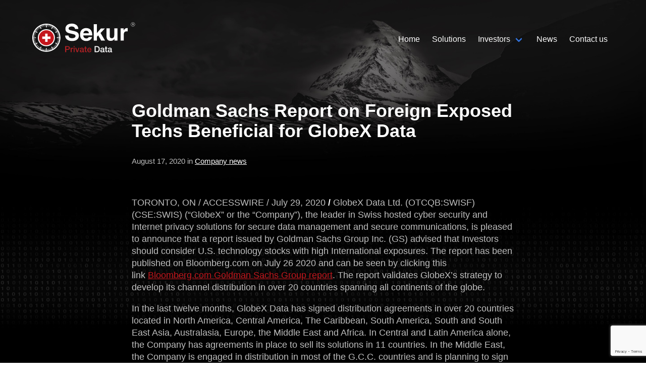

--- FILE ---
content_type: text/html; charset=UTF-8
request_url: https://sekurprivatedata.com/company/goldman-sachs-report-on-foreign-exposed-techs-beneficial-for-globex-data/
body_size: 12208
content:
<!DOCTYPE html>
<html lang="en-CA">
<head>
  <meta charset="UTF-8"></meta>
  <meta content="width=device-width, initial-scale=1" name="viewport"></meta>
  <title>Goldman Sachs Report on Foreign Exposed Techs Beneficial for GlobeX Data &#8211; Sekur Private Data</title>
<meta name='robots' content='max-image-preview:large' />
<link rel='dns-prefetch' href='//sekurprivatedata.com' />
<link rel='dns-prefetch' href='//www.google.com' />
<link rel="alternate" type="application/rss+xml" title="Sekur Private Data &raquo; Goldman Sachs Report on Foreign Exposed Techs Beneficial for GlobeX Data Comments Feed" href="https://sekurprivatedata.com/company/goldman-sachs-report-on-foreign-exposed-techs-beneficial-for-globex-data/feed/" />
<link rel="alternate" title="oEmbed (JSON)" type="application/json+oembed" href="https://sekurprivatedata.com/wp-json/oembed/1.0/embed?url=https%3A%2F%2Fsekurprivatedata.com%2Fcompany%2Fgoldman-sachs-report-on-foreign-exposed-techs-beneficial-for-globex-data%2F" />
<link rel="alternate" title="oEmbed (XML)" type="text/xml+oembed" href="https://sekurprivatedata.com/wp-json/oembed/1.0/embed?url=https%3A%2F%2Fsekurprivatedata.com%2Fcompany%2Fgoldman-sachs-report-on-foreign-exposed-techs-beneficial-for-globex-data%2F&#038;format=xml" />
<style id='wp-img-auto-sizes-contain-inline-css' type='text/css'>
img:is([sizes=auto i],[sizes^="auto," i]){contain-intrinsic-size:3000px 1500px}
/*# sourceURL=wp-img-auto-sizes-contain-inline-css */
</style>
<style id='wp-emoji-styles-inline-css' type='text/css'>

	img.wp-smiley, img.emoji {
		display: inline !important;
		border: none !important;
		box-shadow: none !important;
		height: 1em !important;
		width: 1em !important;
		margin: 0 0.07em !important;
		vertical-align: -0.1em !important;
		background: none !important;
		padding: 0 !important;
	}
/*# sourceURL=wp-emoji-styles-inline-css */
</style>
<style id='wp-block-library-inline-css' type='text/css'>
:root{--wp-block-synced-color:#7a00df;--wp-block-synced-color--rgb:122,0,223;--wp-bound-block-color:var(--wp-block-synced-color);--wp-editor-canvas-background:#ddd;--wp-admin-theme-color:#007cba;--wp-admin-theme-color--rgb:0,124,186;--wp-admin-theme-color-darker-10:#006ba1;--wp-admin-theme-color-darker-10--rgb:0,107,160.5;--wp-admin-theme-color-darker-20:#005a87;--wp-admin-theme-color-darker-20--rgb:0,90,135;--wp-admin-border-width-focus:2px}@media (min-resolution:192dpi){:root{--wp-admin-border-width-focus:1.5px}}.wp-element-button{cursor:pointer}:root .has-very-light-gray-background-color{background-color:#eee}:root .has-very-dark-gray-background-color{background-color:#313131}:root .has-very-light-gray-color{color:#eee}:root .has-very-dark-gray-color{color:#313131}:root .has-vivid-green-cyan-to-vivid-cyan-blue-gradient-background{background:linear-gradient(135deg,#00d084,#0693e3)}:root .has-purple-crush-gradient-background{background:linear-gradient(135deg,#34e2e4,#4721fb 50%,#ab1dfe)}:root .has-hazy-dawn-gradient-background{background:linear-gradient(135deg,#faaca8,#dad0ec)}:root .has-subdued-olive-gradient-background{background:linear-gradient(135deg,#fafae1,#67a671)}:root .has-atomic-cream-gradient-background{background:linear-gradient(135deg,#fdd79a,#004a59)}:root .has-nightshade-gradient-background{background:linear-gradient(135deg,#330968,#31cdcf)}:root .has-midnight-gradient-background{background:linear-gradient(135deg,#020381,#2874fc)}:root{--wp--preset--font-size--normal:16px;--wp--preset--font-size--huge:42px}.has-regular-font-size{font-size:1em}.has-larger-font-size{font-size:2.625em}.has-normal-font-size{font-size:var(--wp--preset--font-size--normal)}.has-huge-font-size{font-size:var(--wp--preset--font-size--huge)}.has-text-align-center{text-align:center}.has-text-align-left{text-align:left}.has-text-align-right{text-align:right}.has-fit-text{white-space:nowrap!important}#end-resizable-editor-section{display:none}.aligncenter{clear:both}.items-justified-left{justify-content:flex-start}.items-justified-center{justify-content:center}.items-justified-right{justify-content:flex-end}.items-justified-space-between{justify-content:space-between}.screen-reader-text{border:0;clip-path:inset(50%);height:1px;margin:-1px;overflow:hidden;padding:0;position:absolute;width:1px;word-wrap:normal!important}.screen-reader-text:focus{background-color:#ddd;clip-path:none;color:#444;display:block;font-size:1em;height:auto;left:5px;line-height:normal;padding:15px 23px 14px;text-decoration:none;top:5px;width:auto;z-index:100000}html :where(.has-border-color){border-style:solid}html :where([style*=border-top-color]){border-top-style:solid}html :where([style*=border-right-color]){border-right-style:solid}html :where([style*=border-bottom-color]){border-bottom-style:solid}html :where([style*=border-left-color]){border-left-style:solid}html :where([style*=border-width]){border-style:solid}html :where([style*=border-top-width]){border-top-style:solid}html :where([style*=border-right-width]){border-right-style:solid}html :where([style*=border-bottom-width]){border-bottom-style:solid}html :where([style*=border-left-width]){border-left-style:solid}html :where(img[class*=wp-image-]){height:auto;max-width:100%}:where(figure){margin:0 0 1em}html :where(.is-position-sticky){--wp-admin--admin-bar--position-offset:var(--wp-admin--admin-bar--height,0px)}@media screen and (max-width:600px){html :where(.is-position-sticky){--wp-admin--admin-bar--position-offset:0px}}

/*# sourceURL=wp-block-library-inline-css */
</style><style id='wp-block-paragraph-inline-css' type='text/css'>
.is-small-text{font-size:.875em}.is-regular-text{font-size:1em}.is-large-text{font-size:2.25em}.is-larger-text{font-size:3em}.has-drop-cap:not(:focus):first-letter{float:left;font-size:8.4em;font-style:normal;font-weight:100;line-height:.68;margin:.05em .1em 0 0;text-transform:uppercase}body.rtl .has-drop-cap:not(:focus):first-letter{float:none;margin-left:.1em}p.has-drop-cap.has-background{overflow:hidden}:root :where(p.has-background){padding:1.25em 2.375em}:where(p.has-text-color:not(.has-link-color)) a{color:inherit}p.has-text-align-left[style*="writing-mode:vertical-lr"],p.has-text-align-right[style*="writing-mode:vertical-rl"]{rotate:180deg}
/*# sourceURL=https://sekurprivatedata.com/wp-includes/blocks/paragraph/style.min.css */
</style>
<style id='global-styles-inline-css' type='text/css'>
:root{--wp--preset--aspect-ratio--square: 1;--wp--preset--aspect-ratio--4-3: 4/3;--wp--preset--aspect-ratio--3-4: 3/4;--wp--preset--aspect-ratio--3-2: 3/2;--wp--preset--aspect-ratio--2-3: 2/3;--wp--preset--aspect-ratio--16-9: 16/9;--wp--preset--aspect-ratio--9-16: 9/16;--wp--preset--color--black: #000000;--wp--preset--color--cyan-bluish-gray: #abb8c3;--wp--preset--color--white: #ffffff;--wp--preset--color--pale-pink: #f78da7;--wp--preset--color--vivid-red: #cf2e2e;--wp--preset--color--luminous-vivid-orange: #ff6900;--wp--preset--color--luminous-vivid-amber: #fcb900;--wp--preset--color--light-green-cyan: #7bdcb5;--wp--preset--color--vivid-green-cyan: #00d084;--wp--preset--color--pale-cyan-blue: #8ed1fc;--wp--preset--color--vivid-cyan-blue: #0693e3;--wp--preset--color--vivid-purple: #9b51e0;--wp--preset--gradient--vivid-cyan-blue-to-vivid-purple: linear-gradient(135deg,rgb(6,147,227) 0%,rgb(155,81,224) 100%);--wp--preset--gradient--light-green-cyan-to-vivid-green-cyan: linear-gradient(135deg,rgb(122,220,180) 0%,rgb(0,208,130) 100%);--wp--preset--gradient--luminous-vivid-amber-to-luminous-vivid-orange: linear-gradient(135deg,rgb(252,185,0) 0%,rgb(255,105,0) 100%);--wp--preset--gradient--luminous-vivid-orange-to-vivid-red: linear-gradient(135deg,rgb(255,105,0) 0%,rgb(207,46,46) 100%);--wp--preset--gradient--very-light-gray-to-cyan-bluish-gray: linear-gradient(135deg,rgb(238,238,238) 0%,rgb(169,184,195) 100%);--wp--preset--gradient--cool-to-warm-spectrum: linear-gradient(135deg,rgb(74,234,220) 0%,rgb(151,120,209) 20%,rgb(207,42,186) 40%,rgb(238,44,130) 60%,rgb(251,105,98) 80%,rgb(254,248,76) 100%);--wp--preset--gradient--blush-light-purple: linear-gradient(135deg,rgb(255,206,236) 0%,rgb(152,150,240) 100%);--wp--preset--gradient--blush-bordeaux: linear-gradient(135deg,rgb(254,205,165) 0%,rgb(254,45,45) 50%,rgb(107,0,62) 100%);--wp--preset--gradient--luminous-dusk: linear-gradient(135deg,rgb(255,203,112) 0%,rgb(199,81,192) 50%,rgb(65,88,208) 100%);--wp--preset--gradient--pale-ocean: linear-gradient(135deg,rgb(255,245,203) 0%,rgb(182,227,212) 50%,rgb(51,167,181) 100%);--wp--preset--gradient--electric-grass: linear-gradient(135deg,rgb(202,248,128) 0%,rgb(113,206,126) 100%);--wp--preset--gradient--midnight: linear-gradient(135deg,rgb(2,3,129) 0%,rgb(40,116,252) 100%);--wp--preset--font-size--small: 13px;--wp--preset--font-size--medium: 20px;--wp--preset--font-size--large: 36px;--wp--preset--font-size--x-large: 42px;--wp--preset--spacing--20: 0.44rem;--wp--preset--spacing--30: 0.67rem;--wp--preset--spacing--40: 1rem;--wp--preset--spacing--50: 1.5rem;--wp--preset--spacing--60: 2.25rem;--wp--preset--spacing--70: 3.38rem;--wp--preset--spacing--80: 5.06rem;--wp--preset--shadow--natural: 6px 6px 9px rgba(0, 0, 0, 0.2);--wp--preset--shadow--deep: 12px 12px 50px rgba(0, 0, 0, 0.4);--wp--preset--shadow--sharp: 6px 6px 0px rgba(0, 0, 0, 0.2);--wp--preset--shadow--outlined: 6px 6px 0px -3px rgb(255, 255, 255), 6px 6px rgb(0, 0, 0);--wp--preset--shadow--crisp: 6px 6px 0px rgb(0, 0, 0);}:where(.is-layout-flex){gap: 0.5em;}:where(.is-layout-grid){gap: 0.5em;}body .is-layout-flex{display: flex;}.is-layout-flex{flex-wrap: wrap;align-items: center;}.is-layout-flex > :is(*, div){margin: 0;}body .is-layout-grid{display: grid;}.is-layout-grid > :is(*, div){margin: 0;}:where(.wp-block-columns.is-layout-flex){gap: 2em;}:where(.wp-block-columns.is-layout-grid){gap: 2em;}:where(.wp-block-post-template.is-layout-flex){gap: 1.25em;}:where(.wp-block-post-template.is-layout-grid){gap: 1.25em;}.has-black-color{color: var(--wp--preset--color--black) !important;}.has-cyan-bluish-gray-color{color: var(--wp--preset--color--cyan-bluish-gray) !important;}.has-white-color{color: var(--wp--preset--color--white) !important;}.has-pale-pink-color{color: var(--wp--preset--color--pale-pink) !important;}.has-vivid-red-color{color: var(--wp--preset--color--vivid-red) !important;}.has-luminous-vivid-orange-color{color: var(--wp--preset--color--luminous-vivid-orange) !important;}.has-luminous-vivid-amber-color{color: var(--wp--preset--color--luminous-vivid-amber) !important;}.has-light-green-cyan-color{color: var(--wp--preset--color--light-green-cyan) !important;}.has-vivid-green-cyan-color{color: var(--wp--preset--color--vivid-green-cyan) !important;}.has-pale-cyan-blue-color{color: var(--wp--preset--color--pale-cyan-blue) !important;}.has-vivid-cyan-blue-color{color: var(--wp--preset--color--vivid-cyan-blue) !important;}.has-vivid-purple-color{color: var(--wp--preset--color--vivid-purple) !important;}.has-black-background-color{background-color: var(--wp--preset--color--black) !important;}.has-cyan-bluish-gray-background-color{background-color: var(--wp--preset--color--cyan-bluish-gray) !important;}.has-white-background-color{background-color: var(--wp--preset--color--white) !important;}.has-pale-pink-background-color{background-color: var(--wp--preset--color--pale-pink) !important;}.has-vivid-red-background-color{background-color: var(--wp--preset--color--vivid-red) !important;}.has-luminous-vivid-orange-background-color{background-color: var(--wp--preset--color--luminous-vivid-orange) !important;}.has-luminous-vivid-amber-background-color{background-color: var(--wp--preset--color--luminous-vivid-amber) !important;}.has-light-green-cyan-background-color{background-color: var(--wp--preset--color--light-green-cyan) !important;}.has-vivid-green-cyan-background-color{background-color: var(--wp--preset--color--vivid-green-cyan) !important;}.has-pale-cyan-blue-background-color{background-color: var(--wp--preset--color--pale-cyan-blue) !important;}.has-vivid-cyan-blue-background-color{background-color: var(--wp--preset--color--vivid-cyan-blue) !important;}.has-vivid-purple-background-color{background-color: var(--wp--preset--color--vivid-purple) !important;}.has-black-border-color{border-color: var(--wp--preset--color--black) !important;}.has-cyan-bluish-gray-border-color{border-color: var(--wp--preset--color--cyan-bluish-gray) !important;}.has-white-border-color{border-color: var(--wp--preset--color--white) !important;}.has-pale-pink-border-color{border-color: var(--wp--preset--color--pale-pink) !important;}.has-vivid-red-border-color{border-color: var(--wp--preset--color--vivid-red) !important;}.has-luminous-vivid-orange-border-color{border-color: var(--wp--preset--color--luminous-vivid-orange) !important;}.has-luminous-vivid-amber-border-color{border-color: var(--wp--preset--color--luminous-vivid-amber) !important;}.has-light-green-cyan-border-color{border-color: var(--wp--preset--color--light-green-cyan) !important;}.has-vivid-green-cyan-border-color{border-color: var(--wp--preset--color--vivid-green-cyan) !important;}.has-pale-cyan-blue-border-color{border-color: var(--wp--preset--color--pale-cyan-blue) !important;}.has-vivid-cyan-blue-border-color{border-color: var(--wp--preset--color--vivid-cyan-blue) !important;}.has-vivid-purple-border-color{border-color: var(--wp--preset--color--vivid-purple) !important;}.has-vivid-cyan-blue-to-vivid-purple-gradient-background{background: var(--wp--preset--gradient--vivid-cyan-blue-to-vivid-purple) !important;}.has-light-green-cyan-to-vivid-green-cyan-gradient-background{background: var(--wp--preset--gradient--light-green-cyan-to-vivid-green-cyan) !important;}.has-luminous-vivid-amber-to-luminous-vivid-orange-gradient-background{background: var(--wp--preset--gradient--luminous-vivid-amber-to-luminous-vivid-orange) !important;}.has-luminous-vivid-orange-to-vivid-red-gradient-background{background: var(--wp--preset--gradient--luminous-vivid-orange-to-vivid-red) !important;}.has-very-light-gray-to-cyan-bluish-gray-gradient-background{background: var(--wp--preset--gradient--very-light-gray-to-cyan-bluish-gray) !important;}.has-cool-to-warm-spectrum-gradient-background{background: var(--wp--preset--gradient--cool-to-warm-spectrum) !important;}.has-blush-light-purple-gradient-background{background: var(--wp--preset--gradient--blush-light-purple) !important;}.has-blush-bordeaux-gradient-background{background: var(--wp--preset--gradient--blush-bordeaux) !important;}.has-luminous-dusk-gradient-background{background: var(--wp--preset--gradient--luminous-dusk) !important;}.has-pale-ocean-gradient-background{background: var(--wp--preset--gradient--pale-ocean) !important;}.has-electric-grass-gradient-background{background: var(--wp--preset--gradient--electric-grass) !important;}.has-midnight-gradient-background{background: var(--wp--preset--gradient--midnight) !important;}.has-small-font-size{font-size: var(--wp--preset--font-size--small) !important;}.has-medium-font-size{font-size: var(--wp--preset--font-size--medium) !important;}.has-large-font-size{font-size: var(--wp--preset--font-size--large) !important;}.has-x-large-font-size{font-size: var(--wp--preset--font-size--x-large) !important;}
/*# sourceURL=global-styles-inline-css */
</style>

<style id='classic-theme-styles-inline-css' type='text/css'>
/*! This file is auto-generated */
.wp-block-button__link{color:#fff;background-color:#32373c;border-radius:9999px;box-shadow:none;text-decoration:none;padding:calc(.667em + 2px) calc(1.333em + 2px);font-size:1.125em}.wp-block-file__button{background:#32373c;color:#fff;text-decoration:none}
/*# sourceURL=/wp-includes/css/classic-themes.min.css */
</style>
<link rel='stylesheet' id='contact-form-7-css' href='https://sekurprivatedata.com/wp-content/plugins/contact-form-7/includes/css/styles.css?ver=5.6.2' type='text/css' media='all' />
<link rel='stylesheet' id='style-css' href='https://sekurprivatedata.com/wp-content/themes/globexdatagroup/style.css?ver=1.0' type='text/css' media='all' />
<link rel="https://api.w.org/" href="https://sekurprivatedata.com/wp-json/" /><link rel="alternate" title="JSON" type="application/json" href="https://sekurprivatedata.com/wp-json/wp/v2/posts/199" /><link rel="EditURI" type="application/rsd+xml" title="RSD" href="https://sekurprivatedata.com/xmlrpc.php?rsd" />
<meta name="generator" content="WordPress 6.9" />
<link rel="canonical" href="https://sekurprivatedata.com/company/goldman-sachs-report-on-foreign-exposed-techs-beneficial-for-globex-data/" />
<link rel='shortlink' href='https://sekurprivatedata.com/?p=199' />
<link rel="icon" href="https://sekurprivatedata.com/wp-content/uploads/2021/01/cropped-favicon-32x32.png" sizes="32x32" />
<link rel="icon" href="https://sekurprivatedata.com/wp-content/uploads/2021/01/cropped-favicon-192x192.png" sizes="192x192" />
<link rel="apple-touch-icon" href="https://sekurprivatedata.com/wp-content/uploads/2021/01/cropped-favicon-180x180.png" />
<meta name="msapplication-TileImage" content="https://sekurprivatedata.com/wp-content/uploads/2021/01/cropped-favicon-270x270.png" />
</head>
<body class="wp-singular post-template-default single single-post postid-199 single-format-standard wp-theme-globexdatagroup nav-collapsed">
  <header>
    <div class="container">
      <div class="columns">
        <div class="column">
          <nav class="navbar is-transparent" role="navigation" aria-label="main navigation">
            <div class="navbar-brand">
              <a href="https://sekurprivatedata.com"><img src="https://sekurprivatedata.com/wp-content/themes/globexdatagroup/assets/images/logo.svg" alt="Sekur Private Data" /></a>
              <div class="navbar-burger burger is-hidden-desktop" role="button" aria-label="menu" aria-expanded="false" data-target="gbx_nav">
                <span aria-hidden="true"></span>
                <span aria-hidden="true"></span>
                <span aria-hidden="true"></span>
              </div>
            </div>
            <div class="navbar-menu is-hidden-touch" id="gbx_nav">
              <div class="navbar-end">
                <a href="/" class="navbar-item">Home</a>
                <a href="/solutions" class="navbar-item">Solutions</a>
                <div class="navbar-item has-dropdown is-hoverable">
                  <a href="#" class="navbar-link">Investors</a>
                  <div class="navbar-dropdown is-boxed">
                    <a href="/investors/stock-quote" class="navbar-item">Stock Quote</a>
                    <a href="/investors/corporate-presentation" class="navbar-item">Corporate Presentation</a>
                    <a href="/investors/why-use-sekur/" class="navbar-item">Why use Sekur</a>
                    <a href="/investors/sekur-vs-others/" class="navbar-item">Sekur vs Others</a>
                                        <a href="/investors/management" class="navbar-item">Management</a>
                    <a href="https://internetstockreview.com/ai-powered-cyber-criminals-are-here-are-you-prepared/" class="navbar-item">Analyst Report</a>
                    <!-- <a href="https://sekurprivatedata.com/wp-content/uploads/2024/09/Sekur-FRC-Analyst-report-July-2024-Update.pdf" class="navbar-item">FRC Analyst Coverage</a> -->
                    <a href="https://sedar.com/DisplayProfile.do?lang=EN&issuerType=03&issuerNo=00045108" class="navbar-item">SEDAR Filings</a>
                                                          </div>
                </div>
                <a href="/news" class="navbar-item">News</a>
                <a href="/contact" class="navbar-item">Contact us</a>
              </div>
            </div>
          </nav>
        </div>
      </div>
    </div>
  </header>

  <div class="viewport">
    <div class="wrap">
      <div class="offcanvas">
        <nav>
          <ul id="menu-main" class=""><li id="menu-item-289" class="menu-item menu-item-type-custom menu-item-object-custom menu-item-289"><a href="https://globexdata.com/">Home</a></li>
<li id="menu-item-284" class="menu-item menu-item-type-post_type menu-item-object-page menu-item-284"><a href="https://sekurprivatedata.com/solutions/">Solutions</a></li>
<li id="menu-item-286" class="menu-item menu-item-type-post_type menu-item-object-page menu-item-286"><a href="https://sekurprivatedata.com/investors/stock-quote/">Stock Quote</a></li>
<li id="menu-item-287" class="menu-item menu-item-type-post_type menu-item-object-page menu-item-287"><a href="https://sekurprivatedata.com/investors/corporate-presentation/">Corporate Presentation</a></li>
<li id="menu-item-3905" class="menu-item menu-item-type-post_type menu-item-object-page menu-item-3905"><a href="https://sekurprivatedata.com/investors/why-use-sekur/">Why use Sekur</a></li>
<li id="menu-item-3913" class="menu-item menu-item-type-post_type menu-item-object-page menu-item-3913"><a href="https://sekurprivatedata.com/investors/sekur-vs-others/">Sekur vs Others</a></li>
<li id="menu-item-547" class="menu-item menu-item-type-post_type menu-item-object-page menu-item-547"><a href="https://sekurprivatedata.com/investors/management/">Management</a></li>
<li id="menu-item-4355" class="menu-item menu-item-type-custom menu-item-object-custom menu-item-4355"><a href="https://internetstockreview.com/ai-powered-cyber-criminals-are-here-are-you-prepared/">Analyst Report</a></li>
<li id="menu-item-317" class="menu-item menu-item-type-custom menu-item-object-custom menu-item-317"><a href="https://sedar.com/DisplayProfile.do?lang=EN&#038;issuerType=03&#038;issuerNo=00045108">SEDAR Filings</a></li>
<li id="menu-item-290" class="menu-item menu-item-type-post_type menu-item-object-page menu-item-290"><a href="https://sekurprivatedata.com/news/">News</a></li>
<li id="menu-item-291" class="menu-item menu-item-type-post_type menu-item-object-page menu-item-291"><a href="https://sekurprivatedata.com/contact/">Contact</a></li>
</ul>        </nav>
      </div>
      <div class="page">          
<section class="post">
  <div class="container">
    <div class="columns is-centered">
      <div class="column is-8 content">
        						<h1>Goldman Sachs Report on Foreign Exposed Techs Beneficial for GlobeX Data</h1>
						<p>August 17, 2020 in <a href="https://sekurprivatedata.com/news/company/" rel="category tag">Company news</a></p>
						
<p>TORONTO, ON / ACCESSWIRE / July 29, 2020<strong> /</strong> GlobeX Data Ltd. (OTCQB:SWISF) (CSE:SWIS) (&#8220;GlobeX&#8221; or the &#8220;Company&#8221;), the leader in Swiss hosted cyber security and Internet privacy solutions for secure data management and secure communications, is pleased to announce that a report issued by Goldman Sachs Group Inc. (GS) advised that Investors should consider U.S. technology stocks with high International exposures. The report has been published on Bloomberg.com on July 26 2020 and can be seen by clicking this link <a href="https://pr.report/4ZrFanO9">Bloomberg.com Goldman Sachs Group report</a>. The report validates GlobeX&#8217;s strategy to develop its channel distribution in over 20 countries spanning all continents of the globe.</p>



<p>In the last twelve months, GlobeX Data has signed distribution agreements in over 20 countries located in North America, Central America, The Caribbean, South America, South and South East Asia, Australasia, Europe, the Middle East and Africa. In Central and Latin America alone, the Company has agreements in place to sell its solutions in 11 countries. In the Middle East, the Company is engaged in distribution in most of the G.C.C. countries and is planning to sign more agreements in the next coming weeks and months, in order to cover the entire Arab Gulf region and several countries in Africa. In Canada, where GlobeX has its headquarters in Toronto, the Company is preparing a campaign with its distributor Darn IT Group once the launch of GlobeX&#8217;s latest secure communications application Sekur is official.</p>



<p>Additional to its global footprint of distribution, GlobeX Data has offices in Mexico, Singapore, Sri Lanka and Switzerland, and is planning to open a representative office in India later this year. The Company&#8217;s Mexico office handles all of Central and Latin America&#8217;s business. Its main offices are in Toronto, Canada and its subsidiary&#8217;s office are in New York, USA.</p>



<p>Alain Ghiai, CEO of GlobeX Data said: &#8220;We have spent the last 12 months building our International network of distributors and are expecting to see the first revenues by Q4 2020. COVID-19 has delayed the completion of sales in the Emerging Markets by about nine months, however, we are seeing some rapid increases in activity in South Asia with other regions showing signs of early business activity. We expect to ramp sales by Q4 2020 and go in full force mode in 2021. Most of the Emerging Markets are just re-opening their economies and all are embracing WFH mode so this is going to be a very good boost for our remote work security solutions. Based to what we hear from our distributors, we expect that recurring sales from the Emerging Markets alone would exceed USD 1,000,000 in 2021 (based on approx. 12,500 subscribers paying USD 80/year/user) resulting in a company wide net profit of USD 700,000 for the year based on our expected company wide expenses for 2021 of USD 300,000. Sales for 2022 are expected to double the previous year with Company expenses maintained at around USD 500,000 for all of 2022. Our strategy was to spread our geographic risk in all five continents spanning over 20 countries. This permits GlobeX to have a variety of economies contributing to its sales and bottom line. Cybersecurity is a global phenomenon and we want to be present globally in order to help businesses worldwide fight cyber crime and protect their data.&#8221;</p>



<p>In addition to International sales, GlobeX is planning to launch its Sekur encrypted email and messaging solution to millions of business users in the USA through direct email campaign and social media in September of this year. It is also preparing a campaign to launch a channel distribution program in the USA and Canada as well.</p>



<p>GlobeX&#8217;s Data privacy solutions are all hosted in Switzerland, protecting users&#8217; data from any outside data intrusion requests. In Switzerland, the right to privacy is guaranteed in article 13 of the Swiss Federal Constitution. The Federal Act on Data Protection (&#8220;FADP&#8221;) of 19 June 1992 (in force since 1993) has set up a strict protection of privacy by prohibiting virtually any processing of personal data which is not expressly authorized by the data subjects. The protection is subject to the authority of the Federal Data Protection and Information Commissioner.</p>



<p>Under Swiss federal law, it is a crime to publish information based on leaked &#8220;secret official discussions.&#8221; In 2010 the Federal Supreme Court of Switzerland found that IP addresses are personal information and that under Swiss privacy laws they may not be used to track Internet usage without the knowledge of the individuals involved.</p>



<p><strong>About GlobeX Data Ltd.</strong></p>



<p>GlobeX Data Ltd. is a Cybersecurity and Internet privacy provider of Swiss hosted solutions for secure data management and secure communications. The Company distributes a suite of secure cloud-based storage, disaster recovery, document management, encrypted e-mails, and secure communication tools. GlobeX Data Ltd. sells its products through its approved wholesalers and distributors, and telecommunications companies worldwide. GlobeX Data Ltd. serves consumers, businesses and governments worldwide.<br><br>On behalf of Management</p>



<p><strong>GLOBEX DATA LTD.</strong></p>



<p><strong>Alain Ghiai<br>President and Chief Executive Officer<br>+1.416.644.8690<br><a href="mailto:corporate@globexdata.com">corporate@globexdata.com</a></strong></p>



<p>For more information please contact GlobeX Data at <a href="mailto:corporate@globexdata.com">corporate@globexdata.com</a> or visit us at <a href="https://pr.report/zp1j9UI4">https://globexdata.com</a>.</p>



<p>For more information on Sekur visit us at: <a href="https://pr.report/Y0OGiz5W">https://www.sekur.com</a> .<br>For more information on DigitalSafe visit us at: <a href="https://pr.report/IhUykOgT">https://digitalsafe.com</a>.</p>



<p><strong>Forward Looking Information</strong></p>



<p>This news release contains certain forward-looking information within the meaning of applicable Canadian securities laws (&#8220;forward-looking statements&#8221;). All statements other than statements of present or historical fact are forward-looking statements. Forward-looking statements are often, but not always, identified by the use of words such as &#8220;anticipate&#8221;, &#8220;achieve&#8221;, &#8220;could&#8221;, &#8220;believe&#8221;, &#8220;plan&#8221;, &#8220;intend&#8221;, &#8220;objective&#8221;, &#8220;continuous&#8221;, &#8220;ongoing&#8221;, &#8220;estimate&#8221;, &#8220;outlook&#8221;, &#8220;expect&#8221;, &#8220;project&#8221; and similar words, including negatives thereof, suggesting future outcomes or that certain events or conditions &#8220;may&#8221; or &#8220;will&#8221; occur. These statements are only predictions. These statements reflect management&#8217;s current estimates, beliefs, intentions and expectations; they are not guaranteeing future performance. GlobeX cautions that all forward-looking statements are inherently uncertain and that actual performance may be affected by a number of material factors, many of which are beyond GlobeX&#8217;s control. Such factors include, among other things: risks and uncertainties relating to the future of the Company&#8217;s business; the success of marketing and sales efforts of the Company; the projections prepared in house and projections delivered by channel partners; the Company&#8217;s ability to complete the necessary software updates; increases in sales as a result of investments software development technology; consumer interest in the Products; future sales plans and strategies; reliance on large channel partners and expectations of renewals to ongoing agreements with these partners; anticipated events and trends; the economy and other future conditions; and other risks and uncertainties, including those described in GlobeX&#8217;s prospectus dated May 8, 2019 filed with the Canadian Securities Administrators and available on www.sedar.com. Accordingly, actual and future events, conditions and results may differ materially from the estimates, beliefs, intentions and expectations expressed or implied in the forward-looking information. Except as required under applicable securities legislation, GlobeX undertakes no obligation to publicly update or revise forward-looking information.</p>



<p><strong>SOURCE:</strong>&nbsp;GlobeX Data Ltd.</p>
					
      </div>
    </div>
  </div>
</section>

<section class="cta">
  <div class="container">
    <div class="columns is-centered">
      <div class="column is-8">
        <h2>Join our newsletter</h2>			<div class="textwidget"><form class="js-cm-form" id="subForm" action="https://www.createsend.com/t/subscribeerror?description=" method="post" data-id="5B5E7037DA78A748374AD499497E309EC4B1895CE2B757E521CBD6067718C32561464FA4DF7ADAFAFEAC507D2B3679C0619B93CE35827547047EEE943F456E82">
<div class="field has-addons">
<div class="control">
			<input autocomplete="Email" placeholder="Your email address" aria-label="Email" class="js-cm-email-input qa-input-email input is-large" id="fieldEmail" maxlength="200" name="cm-bluntu-bluntu" required="" type="email">
		</div>
<div class="control">
			<button type="submit" class="button is-primary is-large">Subscribe</button>
		</div>
</p></div>
</form>
<p><script type="text/javascript" src="https://js.createsend1.com/javascript/copypastesubscribeformlogic.js"></script></p>
</div>
		      </div>
    </div>
  </div>
</section>
        <footer>
          <div class="container">
            <div class="columns">
              <div class="column">
                <div class="branding"><img src="https://sekurprivatedata.com/wp-content/themes/globexdatagroup/assets/images/icon.svg" alt="Sekur Private Data" /></div>
                <nav>
                  <ul id="menu-footer" class="menu"><li id="menu-item-37" class="menu-item menu-item-type-post_type menu-item-object-page menu-item-37"><a href="https://sekurprivatedata.com/legal-notice/">Legal Notice</a></li>
<li id="menu-item-38" class="menu-item menu-item-type-post_type menu-item-object-page menu-item-privacy-policy menu-item-38"><a rel="privacy-policy" href="https://sekurprivatedata.com/privacy-policy/">Privacy Policy</a></li>
<li id="menu-item-39" class="menu-item menu-item-type-post_type menu-item-object-page menu-item-39"><a href="https://sekurprivatedata.com/copyright/">Copyright</a></li>
</ul>                </nav>
                <p class="copyright">
                  Copyright &copy; 2026 Sekur Private Data Inc. - All rights reserved
                </p>
              </div>
            </div>
          </div>
        </footer>
      </div>
    </div>
  </div>

  <script src="https://ajax.googleapis.com/ajax/libs/jquery/3.5.1/jquery.min.js"></script>
  <script src="https://sekurprivatedata.com/wp-content/themes/globexdatagroup/assets/javascripts/web.js"></script>

  <script type="speculationrules">
{"prefetch":[{"source":"document","where":{"and":[{"href_matches":"/*"},{"not":{"href_matches":["/wp-*.php","/wp-admin/*","/wp-content/uploads/*","/wp-content/*","/wp-content/plugins/*","/wp-content/themes/globexdatagroup/*","/*\\?(.+)"]}},{"not":{"selector_matches":"a[rel~=\"nofollow\"]"}},{"not":{"selector_matches":".no-prefetch, .no-prefetch a"}}]},"eagerness":"conservative"}]}
</script>
<script type="text/javascript" src="https://sekurprivatedata.com/wp-includes/js/dist/vendor/wp-polyfill.min.js?ver=3.15.0" id="wp-polyfill-js"></script>
<script type="text/javascript" id="contact-form-7-js-extra">
/* <![CDATA[ */
var wpcf7 = {"api":{"root":"https://sekurprivatedata.com/wp-json/","namespace":"contact-form-7/v1"}};
//# sourceURL=contact-form-7-js-extra
/* ]]> */
</script>
<script type="text/javascript" src="https://sekurprivatedata.com/wp-content/plugins/contact-form-7/includes/js/index.js?ver=5.6.2" id="contact-form-7-js"></script>
<script type="text/javascript" src="https://www.google.com/recaptcha/api.js?render=6LePASoaAAAAAEH9ifzt2SIYQB_Lo1M7vriUjZdk&amp;ver=3.0" id="google-recaptcha-js"></script>
<script type="text/javascript" id="wpcf7-recaptcha-js-extra">
/* <![CDATA[ */
var wpcf7_recaptcha = {"sitekey":"6LePASoaAAAAAEH9ifzt2SIYQB_Lo1M7vriUjZdk","actions":{"homepage":"homepage","contactform":"contactform"}};
//# sourceURL=wpcf7-recaptcha-js-extra
/* ]]> */
</script>
<script type="text/javascript" src="https://sekurprivatedata.com/wp-content/plugins/contact-form-7/modules/recaptcha/index.js?ver=5.6.2" id="wpcf7-recaptcha-js"></script>
<script id="wp-emoji-settings" type="application/json">
{"baseUrl":"https://s.w.org/images/core/emoji/17.0.2/72x72/","ext":".png","svgUrl":"https://s.w.org/images/core/emoji/17.0.2/svg/","svgExt":".svg","source":{"concatemoji":"https://sekurprivatedata.com/wp-includes/js/wp-emoji-release.min.js?ver=6.9"}}
</script>
<script type="module">
/* <![CDATA[ */
/*! This file is auto-generated */
const a=JSON.parse(document.getElementById("wp-emoji-settings").textContent),o=(window._wpemojiSettings=a,"wpEmojiSettingsSupports"),s=["flag","emoji"];function i(e){try{var t={supportTests:e,timestamp:(new Date).valueOf()};sessionStorage.setItem(o,JSON.stringify(t))}catch(e){}}function c(e,t,n){e.clearRect(0,0,e.canvas.width,e.canvas.height),e.fillText(t,0,0);t=new Uint32Array(e.getImageData(0,0,e.canvas.width,e.canvas.height).data);e.clearRect(0,0,e.canvas.width,e.canvas.height),e.fillText(n,0,0);const a=new Uint32Array(e.getImageData(0,0,e.canvas.width,e.canvas.height).data);return t.every((e,t)=>e===a[t])}function p(e,t){e.clearRect(0,0,e.canvas.width,e.canvas.height),e.fillText(t,0,0);var n=e.getImageData(16,16,1,1);for(let e=0;e<n.data.length;e++)if(0!==n.data[e])return!1;return!0}function u(e,t,n,a){switch(t){case"flag":return n(e,"\ud83c\udff3\ufe0f\u200d\u26a7\ufe0f","\ud83c\udff3\ufe0f\u200b\u26a7\ufe0f")?!1:!n(e,"\ud83c\udde8\ud83c\uddf6","\ud83c\udde8\u200b\ud83c\uddf6")&&!n(e,"\ud83c\udff4\udb40\udc67\udb40\udc62\udb40\udc65\udb40\udc6e\udb40\udc67\udb40\udc7f","\ud83c\udff4\u200b\udb40\udc67\u200b\udb40\udc62\u200b\udb40\udc65\u200b\udb40\udc6e\u200b\udb40\udc67\u200b\udb40\udc7f");case"emoji":return!a(e,"\ud83e\u1fac8")}return!1}function f(e,t,n,a){let r;const o=(r="undefined"!=typeof WorkerGlobalScope&&self instanceof WorkerGlobalScope?new OffscreenCanvas(300,150):document.createElement("canvas")).getContext("2d",{willReadFrequently:!0}),s=(o.textBaseline="top",o.font="600 32px Arial",{});return e.forEach(e=>{s[e]=t(o,e,n,a)}),s}function r(e){var t=document.createElement("script");t.src=e,t.defer=!0,document.head.appendChild(t)}a.supports={everything:!0,everythingExceptFlag:!0},new Promise(t=>{let n=function(){try{var e=JSON.parse(sessionStorage.getItem(o));if("object"==typeof e&&"number"==typeof e.timestamp&&(new Date).valueOf()<e.timestamp+604800&&"object"==typeof e.supportTests)return e.supportTests}catch(e){}return null}();if(!n){if("undefined"!=typeof Worker&&"undefined"!=typeof OffscreenCanvas&&"undefined"!=typeof URL&&URL.createObjectURL&&"undefined"!=typeof Blob)try{var e="postMessage("+f.toString()+"("+[JSON.stringify(s),u.toString(),c.toString(),p.toString()].join(",")+"));",a=new Blob([e],{type:"text/javascript"});const r=new Worker(URL.createObjectURL(a),{name:"wpTestEmojiSupports"});return void(r.onmessage=e=>{i(n=e.data),r.terminate(),t(n)})}catch(e){}i(n=f(s,u,c,p))}t(n)}).then(e=>{for(const n in e)a.supports[n]=e[n],a.supports.everything=a.supports.everything&&a.supports[n],"flag"!==n&&(a.supports.everythingExceptFlag=a.supports.everythingExceptFlag&&a.supports[n]);var t;a.supports.everythingExceptFlag=a.supports.everythingExceptFlag&&!a.supports.flag,a.supports.everything||((t=a.source||{}).concatemoji?r(t.concatemoji):t.wpemoji&&t.twemoji&&(r(t.twemoji),r(t.wpemoji)))});
//# sourceURL=https://sekurprivatedata.com/wp-includes/js/wp-emoji-loader.min.js
/* ]]> */
</script>
</body>
</html>

--- FILE ---
content_type: text/html; charset=utf-8
request_url: https://www.google.com/recaptcha/api2/anchor?ar=1&k=6LePASoaAAAAAEH9ifzt2SIYQB_Lo1M7vriUjZdk&co=aHR0cHM6Ly9zZWt1cnByaXZhdGVkYXRhLmNvbTo0NDM.&hl=en&v=N67nZn4AqZkNcbeMu4prBgzg&size=invisible&anchor-ms=20000&execute-ms=30000&cb=phwafk7f2qav
body_size: 48648
content:
<!DOCTYPE HTML><html dir="ltr" lang="en"><head><meta http-equiv="Content-Type" content="text/html; charset=UTF-8">
<meta http-equiv="X-UA-Compatible" content="IE=edge">
<title>reCAPTCHA</title>
<style type="text/css">
/* cyrillic-ext */
@font-face {
  font-family: 'Roboto';
  font-style: normal;
  font-weight: 400;
  font-stretch: 100%;
  src: url(//fonts.gstatic.com/s/roboto/v48/KFO7CnqEu92Fr1ME7kSn66aGLdTylUAMa3GUBHMdazTgWw.woff2) format('woff2');
  unicode-range: U+0460-052F, U+1C80-1C8A, U+20B4, U+2DE0-2DFF, U+A640-A69F, U+FE2E-FE2F;
}
/* cyrillic */
@font-face {
  font-family: 'Roboto';
  font-style: normal;
  font-weight: 400;
  font-stretch: 100%;
  src: url(//fonts.gstatic.com/s/roboto/v48/KFO7CnqEu92Fr1ME7kSn66aGLdTylUAMa3iUBHMdazTgWw.woff2) format('woff2');
  unicode-range: U+0301, U+0400-045F, U+0490-0491, U+04B0-04B1, U+2116;
}
/* greek-ext */
@font-face {
  font-family: 'Roboto';
  font-style: normal;
  font-weight: 400;
  font-stretch: 100%;
  src: url(//fonts.gstatic.com/s/roboto/v48/KFO7CnqEu92Fr1ME7kSn66aGLdTylUAMa3CUBHMdazTgWw.woff2) format('woff2');
  unicode-range: U+1F00-1FFF;
}
/* greek */
@font-face {
  font-family: 'Roboto';
  font-style: normal;
  font-weight: 400;
  font-stretch: 100%;
  src: url(//fonts.gstatic.com/s/roboto/v48/KFO7CnqEu92Fr1ME7kSn66aGLdTylUAMa3-UBHMdazTgWw.woff2) format('woff2');
  unicode-range: U+0370-0377, U+037A-037F, U+0384-038A, U+038C, U+038E-03A1, U+03A3-03FF;
}
/* math */
@font-face {
  font-family: 'Roboto';
  font-style: normal;
  font-weight: 400;
  font-stretch: 100%;
  src: url(//fonts.gstatic.com/s/roboto/v48/KFO7CnqEu92Fr1ME7kSn66aGLdTylUAMawCUBHMdazTgWw.woff2) format('woff2');
  unicode-range: U+0302-0303, U+0305, U+0307-0308, U+0310, U+0312, U+0315, U+031A, U+0326-0327, U+032C, U+032F-0330, U+0332-0333, U+0338, U+033A, U+0346, U+034D, U+0391-03A1, U+03A3-03A9, U+03B1-03C9, U+03D1, U+03D5-03D6, U+03F0-03F1, U+03F4-03F5, U+2016-2017, U+2034-2038, U+203C, U+2040, U+2043, U+2047, U+2050, U+2057, U+205F, U+2070-2071, U+2074-208E, U+2090-209C, U+20D0-20DC, U+20E1, U+20E5-20EF, U+2100-2112, U+2114-2115, U+2117-2121, U+2123-214F, U+2190, U+2192, U+2194-21AE, U+21B0-21E5, U+21F1-21F2, U+21F4-2211, U+2213-2214, U+2216-22FF, U+2308-230B, U+2310, U+2319, U+231C-2321, U+2336-237A, U+237C, U+2395, U+239B-23B7, U+23D0, U+23DC-23E1, U+2474-2475, U+25AF, U+25B3, U+25B7, U+25BD, U+25C1, U+25CA, U+25CC, U+25FB, U+266D-266F, U+27C0-27FF, U+2900-2AFF, U+2B0E-2B11, U+2B30-2B4C, U+2BFE, U+3030, U+FF5B, U+FF5D, U+1D400-1D7FF, U+1EE00-1EEFF;
}
/* symbols */
@font-face {
  font-family: 'Roboto';
  font-style: normal;
  font-weight: 400;
  font-stretch: 100%;
  src: url(//fonts.gstatic.com/s/roboto/v48/KFO7CnqEu92Fr1ME7kSn66aGLdTylUAMaxKUBHMdazTgWw.woff2) format('woff2');
  unicode-range: U+0001-000C, U+000E-001F, U+007F-009F, U+20DD-20E0, U+20E2-20E4, U+2150-218F, U+2190, U+2192, U+2194-2199, U+21AF, U+21E6-21F0, U+21F3, U+2218-2219, U+2299, U+22C4-22C6, U+2300-243F, U+2440-244A, U+2460-24FF, U+25A0-27BF, U+2800-28FF, U+2921-2922, U+2981, U+29BF, U+29EB, U+2B00-2BFF, U+4DC0-4DFF, U+FFF9-FFFB, U+10140-1018E, U+10190-1019C, U+101A0, U+101D0-101FD, U+102E0-102FB, U+10E60-10E7E, U+1D2C0-1D2D3, U+1D2E0-1D37F, U+1F000-1F0FF, U+1F100-1F1AD, U+1F1E6-1F1FF, U+1F30D-1F30F, U+1F315, U+1F31C, U+1F31E, U+1F320-1F32C, U+1F336, U+1F378, U+1F37D, U+1F382, U+1F393-1F39F, U+1F3A7-1F3A8, U+1F3AC-1F3AF, U+1F3C2, U+1F3C4-1F3C6, U+1F3CA-1F3CE, U+1F3D4-1F3E0, U+1F3ED, U+1F3F1-1F3F3, U+1F3F5-1F3F7, U+1F408, U+1F415, U+1F41F, U+1F426, U+1F43F, U+1F441-1F442, U+1F444, U+1F446-1F449, U+1F44C-1F44E, U+1F453, U+1F46A, U+1F47D, U+1F4A3, U+1F4B0, U+1F4B3, U+1F4B9, U+1F4BB, U+1F4BF, U+1F4C8-1F4CB, U+1F4D6, U+1F4DA, U+1F4DF, U+1F4E3-1F4E6, U+1F4EA-1F4ED, U+1F4F7, U+1F4F9-1F4FB, U+1F4FD-1F4FE, U+1F503, U+1F507-1F50B, U+1F50D, U+1F512-1F513, U+1F53E-1F54A, U+1F54F-1F5FA, U+1F610, U+1F650-1F67F, U+1F687, U+1F68D, U+1F691, U+1F694, U+1F698, U+1F6AD, U+1F6B2, U+1F6B9-1F6BA, U+1F6BC, U+1F6C6-1F6CF, U+1F6D3-1F6D7, U+1F6E0-1F6EA, U+1F6F0-1F6F3, U+1F6F7-1F6FC, U+1F700-1F7FF, U+1F800-1F80B, U+1F810-1F847, U+1F850-1F859, U+1F860-1F887, U+1F890-1F8AD, U+1F8B0-1F8BB, U+1F8C0-1F8C1, U+1F900-1F90B, U+1F93B, U+1F946, U+1F984, U+1F996, U+1F9E9, U+1FA00-1FA6F, U+1FA70-1FA7C, U+1FA80-1FA89, U+1FA8F-1FAC6, U+1FACE-1FADC, U+1FADF-1FAE9, U+1FAF0-1FAF8, U+1FB00-1FBFF;
}
/* vietnamese */
@font-face {
  font-family: 'Roboto';
  font-style: normal;
  font-weight: 400;
  font-stretch: 100%;
  src: url(//fonts.gstatic.com/s/roboto/v48/KFO7CnqEu92Fr1ME7kSn66aGLdTylUAMa3OUBHMdazTgWw.woff2) format('woff2');
  unicode-range: U+0102-0103, U+0110-0111, U+0128-0129, U+0168-0169, U+01A0-01A1, U+01AF-01B0, U+0300-0301, U+0303-0304, U+0308-0309, U+0323, U+0329, U+1EA0-1EF9, U+20AB;
}
/* latin-ext */
@font-face {
  font-family: 'Roboto';
  font-style: normal;
  font-weight: 400;
  font-stretch: 100%;
  src: url(//fonts.gstatic.com/s/roboto/v48/KFO7CnqEu92Fr1ME7kSn66aGLdTylUAMa3KUBHMdazTgWw.woff2) format('woff2');
  unicode-range: U+0100-02BA, U+02BD-02C5, U+02C7-02CC, U+02CE-02D7, U+02DD-02FF, U+0304, U+0308, U+0329, U+1D00-1DBF, U+1E00-1E9F, U+1EF2-1EFF, U+2020, U+20A0-20AB, U+20AD-20C0, U+2113, U+2C60-2C7F, U+A720-A7FF;
}
/* latin */
@font-face {
  font-family: 'Roboto';
  font-style: normal;
  font-weight: 400;
  font-stretch: 100%;
  src: url(//fonts.gstatic.com/s/roboto/v48/KFO7CnqEu92Fr1ME7kSn66aGLdTylUAMa3yUBHMdazQ.woff2) format('woff2');
  unicode-range: U+0000-00FF, U+0131, U+0152-0153, U+02BB-02BC, U+02C6, U+02DA, U+02DC, U+0304, U+0308, U+0329, U+2000-206F, U+20AC, U+2122, U+2191, U+2193, U+2212, U+2215, U+FEFF, U+FFFD;
}
/* cyrillic-ext */
@font-face {
  font-family: 'Roboto';
  font-style: normal;
  font-weight: 500;
  font-stretch: 100%;
  src: url(//fonts.gstatic.com/s/roboto/v48/KFO7CnqEu92Fr1ME7kSn66aGLdTylUAMa3GUBHMdazTgWw.woff2) format('woff2');
  unicode-range: U+0460-052F, U+1C80-1C8A, U+20B4, U+2DE0-2DFF, U+A640-A69F, U+FE2E-FE2F;
}
/* cyrillic */
@font-face {
  font-family: 'Roboto';
  font-style: normal;
  font-weight: 500;
  font-stretch: 100%;
  src: url(//fonts.gstatic.com/s/roboto/v48/KFO7CnqEu92Fr1ME7kSn66aGLdTylUAMa3iUBHMdazTgWw.woff2) format('woff2');
  unicode-range: U+0301, U+0400-045F, U+0490-0491, U+04B0-04B1, U+2116;
}
/* greek-ext */
@font-face {
  font-family: 'Roboto';
  font-style: normal;
  font-weight: 500;
  font-stretch: 100%;
  src: url(//fonts.gstatic.com/s/roboto/v48/KFO7CnqEu92Fr1ME7kSn66aGLdTylUAMa3CUBHMdazTgWw.woff2) format('woff2');
  unicode-range: U+1F00-1FFF;
}
/* greek */
@font-face {
  font-family: 'Roboto';
  font-style: normal;
  font-weight: 500;
  font-stretch: 100%;
  src: url(//fonts.gstatic.com/s/roboto/v48/KFO7CnqEu92Fr1ME7kSn66aGLdTylUAMa3-UBHMdazTgWw.woff2) format('woff2');
  unicode-range: U+0370-0377, U+037A-037F, U+0384-038A, U+038C, U+038E-03A1, U+03A3-03FF;
}
/* math */
@font-face {
  font-family: 'Roboto';
  font-style: normal;
  font-weight: 500;
  font-stretch: 100%;
  src: url(//fonts.gstatic.com/s/roboto/v48/KFO7CnqEu92Fr1ME7kSn66aGLdTylUAMawCUBHMdazTgWw.woff2) format('woff2');
  unicode-range: U+0302-0303, U+0305, U+0307-0308, U+0310, U+0312, U+0315, U+031A, U+0326-0327, U+032C, U+032F-0330, U+0332-0333, U+0338, U+033A, U+0346, U+034D, U+0391-03A1, U+03A3-03A9, U+03B1-03C9, U+03D1, U+03D5-03D6, U+03F0-03F1, U+03F4-03F5, U+2016-2017, U+2034-2038, U+203C, U+2040, U+2043, U+2047, U+2050, U+2057, U+205F, U+2070-2071, U+2074-208E, U+2090-209C, U+20D0-20DC, U+20E1, U+20E5-20EF, U+2100-2112, U+2114-2115, U+2117-2121, U+2123-214F, U+2190, U+2192, U+2194-21AE, U+21B0-21E5, U+21F1-21F2, U+21F4-2211, U+2213-2214, U+2216-22FF, U+2308-230B, U+2310, U+2319, U+231C-2321, U+2336-237A, U+237C, U+2395, U+239B-23B7, U+23D0, U+23DC-23E1, U+2474-2475, U+25AF, U+25B3, U+25B7, U+25BD, U+25C1, U+25CA, U+25CC, U+25FB, U+266D-266F, U+27C0-27FF, U+2900-2AFF, U+2B0E-2B11, U+2B30-2B4C, U+2BFE, U+3030, U+FF5B, U+FF5D, U+1D400-1D7FF, U+1EE00-1EEFF;
}
/* symbols */
@font-face {
  font-family: 'Roboto';
  font-style: normal;
  font-weight: 500;
  font-stretch: 100%;
  src: url(//fonts.gstatic.com/s/roboto/v48/KFO7CnqEu92Fr1ME7kSn66aGLdTylUAMaxKUBHMdazTgWw.woff2) format('woff2');
  unicode-range: U+0001-000C, U+000E-001F, U+007F-009F, U+20DD-20E0, U+20E2-20E4, U+2150-218F, U+2190, U+2192, U+2194-2199, U+21AF, U+21E6-21F0, U+21F3, U+2218-2219, U+2299, U+22C4-22C6, U+2300-243F, U+2440-244A, U+2460-24FF, U+25A0-27BF, U+2800-28FF, U+2921-2922, U+2981, U+29BF, U+29EB, U+2B00-2BFF, U+4DC0-4DFF, U+FFF9-FFFB, U+10140-1018E, U+10190-1019C, U+101A0, U+101D0-101FD, U+102E0-102FB, U+10E60-10E7E, U+1D2C0-1D2D3, U+1D2E0-1D37F, U+1F000-1F0FF, U+1F100-1F1AD, U+1F1E6-1F1FF, U+1F30D-1F30F, U+1F315, U+1F31C, U+1F31E, U+1F320-1F32C, U+1F336, U+1F378, U+1F37D, U+1F382, U+1F393-1F39F, U+1F3A7-1F3A8, U+1F3AC-1F3AF, U+1F3C2, U+1F3C4-1F3C6, U+1F3CA-1F3CE, U+1F3D4-1F3E0, U+1F3ED, U+1F3F1-1F3F3, U+1F3F5-1F3F7, U+1F408, U+1F415, U+1F41F, U+1F426, U+1F43F, U+1F441-1F442, U+1F444, U+1F446-1F449, U+1F44C-1F44E, U+1F453, U+1F46A, U+1F47D, U+1F4A3, U+1F4B0, U+1F4B3, U+1F4B9, U+1F4BB, U+1F4BF, U+1F4C8-1F4CB, U+1F4D6, U+1F4DA, U+1F4DF, U+1F4E3-1F4E6, U+1F4EA-1F4ED, U+1F4F7, U+1F4F9-1F4FB, U+1F4FD-1F4FE, U+1F503, U+1F507-1F50B, U+1F50D, U+1F512-1F513, U+1F53E-1F54A, U+1F54F-1F5FA, U+1F610, U+1F650-1F67F, U+1F687, U+1F68D, U+1F691, U+1F694, U+1F698, U+1F6AD, U+1F6B2, U+1F6B9-1F6BA, U+1F6BC, U+1F6C6-1F6CF, U+1F6D3-1F6D7, U+1F6E0-1F6EA, U+1F6F0-1F6F3, U+1F6F7-1F6FC, U+1F700-1F7FF, U+1F800-1F80B, U+1F810-1F847, U+1F850-1F859, U+1F860-1F887, U+1F890-1F8AD, U+1F8B0-1F8BB, U+1F8C0-1F8C1, U+1F900-1F90B, U+1F93B, U+1F946, U+1F984, U+1F996, U+1F9E9, U+1FA00-1FA6F, U+1FA70-1FA7C, U+1FA80-1FA89, U+1FA8F-1FAC6, U+1FACE-1FADC, U+1FADF-1FAE9, U+1FAF0-1FAF8, U+1FB00-1FBFF;
}
/* vietnamese */
@font-face {
  font-family: 'Roboto';
  font-style: normal;
  font-weight: 500;
  font-stretch: 100%;
  src: url(//fonts.gstatic.com/s/roboto/v48/KFO7CnqEu92Fr1ME7kSn66aGLdTylUAMa3OUBHMdazTgWw.woff2) format('woff2');
  unicode-range: U+0102-0103, U+0110-0111, U+0128-0129, U+0168-0169, U+01A0-01A1, U+01AF-01B0, U+0300-0301, U+0303-0304, U+0308-0309, U+0323, U+0329, U+1EA0-1EF9, U+20AB;
}
/* latin-ext */
@font-face {
  font-family: 'Roboto';
  font-style: normal;
  font-weight: 500;
  font-stretch: 100%;
  src: url(//fonts.gstatic.com/s/roboto/v48/KFO7CnqEu92Fr1ME7kSn66aGLdTylUAMa3KUBHMdazTgWw.woff2) format('woff2');
  unicode-range: U+0100-02BA, U+02BD-02C5, U+02C7-02CC, U+02CE-02D7, U+02DD-02FF, U+0304, U+0308, U+0329, U+1D00-1DBF, U+1E00-1E9F, U+1EF2-1EFF, U+2020, U+20A0-20AB, U+20AD-20C0, U+2113, U+2C60-2C7F, U+A720-A7FF;
}
/* latin */
@font-face {
  font-family: 'Roboto';
  font-style: normal;
  font-weight: 500;
  font-stretch: 100%;
  src: url(//fonts.gstatic.com/s/roboto/v48/KFO7CnqEu92Fr1ME7kSn66aGLdTylUAMa3yUBHMdazQ.woff2) format('woff2');
  unicode-range: U+0000-00FF, U+0131, U+0152-0153, U+02BB-02BC, U+02C6, U+02DA, U+02DC, U+0304, U+0308, U+0329, U+2000-206F, U+20AC, U+2122, U+2191, U+2193, U+2212, U+2215, U+FEFF, U+FFFD;
}
/* cyrillic-ext */
@font-face {
  font-family: 'Roboto';
  font-style: normal;
  font-weight: 900;
  font-stretch: 100%;
  src: url(//fonts.gstatic.com/s/roboto/v48/KFO7CnqEu92Fr1ME7kSn66aGLdTylUAMa3GUBHMdazTgWw.woff2) format('woff2');
  unicode-range: U+0460-052F, U+1C80-1C8A, U+20B4, U+2DE0-2DFF, U+A640-A69F, U+FE2E-FE2F;
}
/* cyrillic */
@font-face {
  font-family: 'Roboto';
  font-style: normal;
  font-weight: 900;
  font-stretch: 100%;
  src: url(//fonts.gstatic.com/s/roboto/v48/KFO7CnqEu92Fr1ME7kSn66aGLdTylUAMa3iUBHMdazTgWw.woff2) format('woff2');
  unicode-range: U+0301, U+0400-045F, U+0490-0491, U+04B0-04B1, U+2116;
}
/* greek-ext */
@font-face {
  font-family: 'Roboto';
  font-style: normal;
  font-weight: 900;
  font-stretch: 100%;
  src: url(//fonts.gstatic.com/s/roboto/v48/KFO7CnqEu92Fr1ME7kSn66aGLdTylUAMa3CUBHMdazTgWw.woff2) format('woff2');
  unicode-range: U+1F00-1FFF;
}
/* greek */
@font-face {
  font-family: 'Roboto';
  font-style: normal;
  font-weight: 900;
  font-stretch: 100%;
  src: url(//fonts.gstatic.com/s/roboto/v48/KFO7CnqEu92Fr1ME7kSn66aGLdTylUAMa3-UBHMdazTgWw.woff2) format('woff2');
  unicode-range: U+0370-0377, U+037A-037F, U+0384-038A, U+038C, U+038E-03A1, U+03A3-03FF;
}
/* math */
@font-face {
  font-family: 'Roboto';
  font-style: normal;
  font-weight: 900;
  font-stretch: 100%;
  src: url(//fonts.gstatic.com/s/roboto/v48/KFO7CnqEu92Fr1ME7kSn66aGLdTylUAMawCUBHMdazTgWw.woff2) format('woff2');
  unicode-range: U+0302-0303, U+0305, U+0307-0308, U+0310, U+0312, U+0315, U+031A, U+0326-0327, U+032C, U+032F-0330, U+0332-0333, U+0338, U+033A, U+0346, U+034D, U+0391-03A1, U+03A3-03A9, U+03B1-03C9, U+03D1, U+03D5-03D6, U+03F0-03F1, U+03F4-03F5, U+2016-2017, U+2034-2038, U+203C, U+2040, U+2043, U+2047, U+2050, U+2057, U+205F, U+2070-2071, U+2074-208E, U+2090-209C, U+20D0-20DC, U+20E1, U+20E5-20EF, U+2100-2112, U+2114-2115, U+2117-2121, U+2123-214F, U+2190, U+2192, U+2194-21AE, U+21B0-21E5, U+21F1-21F2, U+21F4-2211, U+2213-2214, U+2216-22FF, U+2308-230B, U+2310, U+2319, U+231C-2321, U+2336-237A, U+237C, U+2395, U+239B-23B7, U+23D0, U+23DC-23E1, U+2474-2475, U+25AF, U+25B3, U+25B7, U+25BD, U+25C1, U+25CA, U+25CC, U+25FB, U+266D-266F, U+27C0-27FF, U+2900-2AFF, U+2B0E-2B11, U+2B30-2B4C, U+2BFE, U+3030, U+FF5B, U+FF5D, U+1D400-1D7FF, U+1EE00-1EEFF;
}
/* symbols */
@font-face {
  font-family: 'Roboto';
  font-style: normal;
  font-weight: 900;
  font-stretch: 100%;
  src: url(//fonts.gstatic.com/s/roboto/v48/KFO7CnqEu92Fr1ME7kSn66aGLdTylUAMaxKUBHMdazTgWw.woff2) format('woff2');
  unicode-range: U+0001-000C, U+000E-001F, U+007F-009F, U+20DD-20E0, U+20E2-20E4, U+2150-218F, U+2190, U+2192, U+2194-2199, U+21AF, U+21E6-21F0, U+21F3, U+2218-2219, U+2299, U+22C4-22C6, U+2300-243F, U+2440-244A, U+2460-24FF, U+25A0-27BF, U+2800-28FF, U+2921-2922, U+2981, U+29BF, U+29EB, U+2B00-2BFF, U+4DC0-4DFF, U+FFF9-FFFB, U+10140-1018E, U+10190-1019C, U+101A0, U+101D0-101FD, U+102E0-102FB, U+10E60-10E7E, U+1D2C0-1D2D3, U+1D2E0-1D37F, U+1F000-1F0FF, U+1F100-1F1AD, U+1F1E6-1F1FF, U+1F30D-1F30F, U+1F315, U+1F31C, U+1F31E, U+1F320-1F32C, U+1F336, U+1F378, U+1F37D, U+1F382, U+1F393-1F39F, U+1F3A7-1F3A8, U+1F3AC-1F3AF, U+1F3C2, U+1F3C4-1F3C6, U+1F3CA-1F3CE, U+1F3D4-1F3E0, U+1F3ED, U+1F3F1-1F3F3, U+1F3F5-1F3F7, U+1F408, U+1F415, U+1F41F, U+1F426, U+1F43F, U+1F441-1F442, U+1F444, U+1F446-1F449, U+1F44C-1F44E, U+1F453, U+1F46A, U+1F47D, U+1F4A3, U+1F4B0, U+1F4B3, U+1F4B9, U+1F4BB, U+1F4BF, U+1F4C8-1F4CB, U+1F4D6, U+1F4DA, U+1F4DF, U+1F4E3-1F4E6, U+1F4EA-1F4ED, U+1F4F7, U+1F4F9-1F4FB, U+1F4FD-1F4FE, U+1F503, U+1F507-1F50B, U+1F50D, U+1F512-1F513, U+1F53E-1F54A, U+1F54F-1F5FA, U+1F610, U+1F650-1F67F, U+1F687, U+1F68D, U+1F691, U+1F694, U+1F698, U+1F6AD, U+1F6B2, U+1F6B9-1F6BA, U+1F6BC, U+1F6C6-1F6CF, U+1F6D3-1F6D7, U+1F6E0-1F6EA, U+1F6F0-1F6F3, U+1F6F7-1F6FC, U+1F700-1F7FF, U+1F800-1F80B, U+1F810-1F847, U+1F850-1F859, U+1F860-1F887, U+1F890-1F8AD, U+1F8B0-1F8BB, U+1F8C0-1F8C1, U+1F900-1F90B, U+1F93B, U+1F946, U+1F984, U+1F996, U+1F9E9, U+1FA00-1FA6F, U+1FA70-1FA7C, U+1FA80-1FA89, U+1FA8F-1FAC6, U+1FACE-1FADC, U+1FADF-1FAE9, U+1FAF0-1FAF8, U+1FB00-1FBFF;
}
/* vietnamese */
@font-face {
  font-family: 'Roboto';
  font-style: normal;
  font-weight: 900;
  font-stretch: 100%;
  src: url(//fonts.gstatic.com/s/roboto/v48/KFO7CnqEu92Fr1ME7kSn66aGLdTylUAMa3OUBHMdazTgWw.woff2) format('woff2');
  unicode-range: U+0102-0103, U+0110-0111, U+0128-0129, U+0168-0169, U+01A0-01A1, U+01AF-01B0, U+0300-0301, U+0303-0304, U+0308-0309, U+0323, U+0329, U+1EA0-1EF9, U+20AB;
}
/* latin-ext */
@font-face {
  font-family: 'Roboto';
  font-style: normal;
  font-weight: 900;
  font-stretch: 100%;
  src: url(//fonts.gstatic.com/s/roboto/v48/KFO7CnqEu92Fr1ME7kSn66aGLdTylUAMa3KUBHMdazTgWw.woff2) format('woff2');
  unicode-range: U+0100-02BA, U+02BD-02C5, U+02C7-02CC, U+02CE-02D7, U+02DD-02FF, U+0304, U+0308, U+0329, U+1D00-1DBF, U+1E00-1E9F, U+1EF2-1EFF, U+2020, U+20A0-20AB, U+20AD-20C0, U+2113, U+2C60-2C7F, U+A720-A7FF;
}
/* latin */
@font-face {
  font-family: 'Roboto';
  font-style: normal;
  font-weight: 900;
  font-stretch: 100%;
  src: url(//fonts.gstatic.com/s/roboto/v48/KFO7CnqEu92Fr1ME7kSn66aGLdTylUAMa3yUBHMdazQ.woff2) format('woff2');
  unicode-range: U+0000-00FF, U+0131, U+0152-0153, U+02BB-02BC, U+02C6, U+02DA, U+02DC, U+0304, U+0308, U+0329, U+2000-206F, U+20AC, U+2122, U+2191, U+2193, U+2212, U+2215, U+FEFF, U+FFFD;
}

</style>
<link rel="stylesheet" type="text/css" href="https://www.gstatic.com/recaptcha/releases/N67nZn4AqZkNcbeMu4prBgzg/styles__ltr.css">
<script nonce="s9UXuQ31we4VmDYZz_mnBA" type="text/javascript">window['__recaptcha_api'] = 'https://www.google.com/recaptcha/api2/';</script>
<script type="text/javascript" src="https://www.gstatic.com/recaptcha/releases/N67nZn4AqZkNcbeMu4prBgzg/recaptcha__en.js" nonce="s9UXuQ31we4VmDYZz_mnBA">
      
    </script></head>
<body><div id="rc-anchor-alert" class="rc-anchor-alert"></div>
<input type="hidden" id="recaptcha-token" value="[base64]">
<script type="text/javascript" nonce="s9UXuQ31we4VmDYZz_mnBA">
      recaptcha.anchor.Main.init("[\x22ainput\x22,[\x22bgdata\x22,\x22\x22,\[base64]/[base64]/[base64]/ZyhXLGgpOnEoW04sMjEsbF0sVywwKSxoKSxmYWxzZSxmYWxzZSl9Y2F0Y2goayl7RygzNTgsVyk/[base64]/[base64]/[base64]/[base64]/[base64]/[base64]/[base64]/bmV3IEJbT10oRFswXSk6dz09Mj9uZXcgQltPXShEWzBdLERbMV0pOnc9PTM/bmV3IEJbT10oRFswXSxEWzFdLERbMl0pOnc9PTQ/[base64]/[base64]/[base64]/[base64]/[base64]\\u003d\x22,\[base64]\\u003d\x22,\x22wrN4H8Khwp/CrhMcQMOZw7EzwrnDuwbCmsO4B8KlE8OoOU/DsTrCmMOKw7zCtxQwecOcw7jCl8O2IV/DusOrwrUpwpjDlsOVEsOSw6jCqcKHwqXCrMOAw6TCq8OHbsOow6/[base64]/Cg0jCsjMUTkAhMsO/[base64]/CqFhZa8K9I8OXQsKhGsObw6jCgF/CgMK0YnUtwpBzC8OqBW0TIMKjM8O1w5PDp8Kmw4HCpcOiF8KQUAJBw6jCg8KJw6hswr7Dh3LCgsOFwovCt1nCmxTDtFwZw7/Cr0VLw6PCsRzDuFJ7wqfDmGnDnMOYbF/CncO3woxZa8K5AnArEsK4w5R9w53Dv8Kjw5jCgTQBb8O0w7LDhcKJwqxYwoAxVMKOSVXDr1fDqMKXwp/Ci8KQwpZVwoPDoG/CsAfCssK+w5BufnFIVmHCln7CogPCscKpwojDg8ORDsOtRMOzwpkyO8KLwoB+w6FlwpBIwrh6K8Oew4DCkjHCpMKHcWc6JcKFwobDnj1NwpNhYcKTEsOifyzCkUtmMEPCuR5/w4YRQcKuA8Kvw7bDqX3CvTjDpMKrT8OlwrDCtUfCgkzCoHLCpypKH8KMwr/CjCY/wqFPw4HCrUdQCHYqFD4BwpzDsx3DlcOHWjTCucOeSD58wqItwpxwwp9wwpbDvEwZw7DDlAHCj8OeNFvCoCsTwqjChAoLJ1TCnREwYMOFQkbCkEMBw4rDusKPwpgDZWLCkUMbDMKwC8O/wqnDshTCqFHDlcO4VMKvw6TChcOrw7ZVBQ/DisK0WsKxw6FPNMONw5kGwqrCi8K8EMKPw5Uzw4slb8O8TlDCo8OVwrVTw5zCqcKkw6nDl8OFExXDjsKuFQvCtV3CuVbChMKrw6UyasOTUz9qAzJLBmcyw5vClQEqw67Dn0zDksOWw5o0w4XCs10/BBnDimkBGXXDljwNw5wqBjDDpcOUw6XCmDh+w7RJw5XDtcKiw57CjFHCosO0wpQ3wqbDusOtQ8KnBjgiw6UBPcKTdcKpcCIRUsOkwrrCpTvDr3hxwoNsA8KLw4nDscKCw5x/[base64]/DtUZLLsOewo7ClMKFw6LCu8Kdw4jDu1R+woYPO1XCpMKzw7EaAMKadXU3wpEpbcOawoLCiXkOwq7CrnrDksO0w5gKRgnCm8OiwpQ+cmrDtsO0I8KXa8K0w6VXw6E9Lk7CgsOLIMO/PsOzMnrDplw3w5/ClcKAEFnCiX/CjS52w4jCmjdAL8OjP8KJwqvCkVY3wpTDik3CtXnCg2LDu3rCiSnDjcK9w4sOVcK3WnjCpmnDp8K8RsOTFiHDpETCsybDqSrCmsO/e3lqwq9dw6rDo8Kpw5rDtGLCocOgwrHCjsOwYnfCtTTCvsOiIMK/[base64]/Chh7Dg8ONwppvIsORK34DE8O1BGPDuGc+a8OZPcKLwqBFFMOewr/CpjIDAnUpw7glwrPDk8O/[base64]/DjMOsw50KwoB9wrw/[base64]/wpFZHsK5IMKcOE9MTMKkXcKpOcKiw6kMKMO4wqnDr8OCc2jDh3HDvcKWMsK9wrUSw6TDsMOWw7nChcKWIHvDqMOAI2/[base64]/DnUI7wr5LF2seck9jwqsSwojCr00IG8Klw74ibcKgw4HCksO7wpXDtANNwpUgw4Ymw4pGdhDDsi0rAcKiwqTDhxHDgzptFHrCqMO5CMOLw47DgnXCnXhNw4E2wr/Cvx/[base64]/[base64]/DnlxYOsOrw7vCiEZEGATCtcKHDcKPw6MFw4B5w7/CvMKOPXQCLVp1NMOXS8OdJ8ONE8O9UxZYDTxyw50FP8KccMKIcMOcwobDl8O3w5o5wpXCpRoew4cpwp/CscKHZ8KhPmoQwqzChxImQW9dPRdlw68dYcOtw6LChDLCgVHDp0kAK8KYFcKTwrnCj8KvVBLCksKMQHXCnsOXAsOCUwU9CsKNwobDtMKXw6fCuCXDssKMGMOTw6XDq8K/QMKCGsO3w6xREDMlw4DCgFnCgcOua3PDu1LCm2Efw4TDh3dlccKcwrTChz/CvhxHw5gJw6nCp3rCu1jDqUjDs8K4JMOYw6NtdsOaF1fDksOcw6jDrlRXIcOSwqrCuG7CnFlOPcKTM1jCncKnfgbChQrDqsKGCcO6wpJ3LDPClj/DuS9BwpHDtn3DvMOuwqgCP2t3SCBWMAwvOcOmw4kJbmjDhcOlw4vDlcKJw4bCin/DvsKjw5DDscOCw50/[base64]/[base64]/wpYgf38+wonDizcPFcKRe8KRAcODwrgzACDDjFYnL10Nw7vCkMKow7Q2V8K7dz5OLSY+fcO1Xg8uGsKqTcO6NigGBcKXwofCpMO4wqjCmMKOUzrDhcKJwr7CuRwzw7oAwobDoF/DqHvDiMKsw63Cn0RFf3BRwo9QJTrDmFvCpHh+H1pBAMKUUcO4woHCuF9lKE7DhsO3w7bCgBbDksKhw67CtSB/w45CWsOIMwBTasOBfsOlw4TCjg/Co3I4KXbCqcKtG2UHclp9wpHCnMOPEMKRw685w4ItOml5OsKkfMKtw7DDkMOdNcOPwpc+wrPDkQTDjsOYw7rDtFY6w5M7w5jCt8K5OzZQEcOeIsO9acObwrYlw4ErcHrDvCgsDcKwwq8awrbDkQfCnx/DjwTCtMO/wpnCsMOdOggdLcKQw53CtcO2wozCgMO6BkrCqHvDp8OMecKFw6RfwrHCq8OCwoMAw49TZSsKw7TCkcOjIMOGw55Nwr3DlnfCjxfCk8OOw5TDjsO4UMK3wqc/wp7Cj8Obwr5GwpPDhBPDpxrDgmgWwqbCpkjCqzRCV8KyTMOVw5tJwpfDtsOETcO4Km50MMOHw4TDtMOHw77DtsKEw7bCp8OdJMKKZQzCikLDpcOswqvCtcOVw4/Ci8KFJ8Kgw4MlclZwJkbDj8KkasOKw6gvw7Auw6TCgcKjwrI1wrfDosK2VcOGwoJow44nM8OUCATCg1/[base64]/DpMODwql7AHjChXdoNVIKwrJvwrHCizZvYcONw6Z4ZsKSTSU3w7k8MMKOw7wBwq4LB2VbEsOtwrhFSXHDtcKjL8Kbw6cgWcOwwoUSaXnDjFvCiRbDgQ/DkEdvwrE3Y8O4w4QKwplzMxnCsMO7FcKqw4/[base64]/CncKrw4XDvgUJbMOtwqnDqDF2wqnDnQvCjBnDkMKpTMKJT1HCk8KJw4nDiGHCsT82wphhwprDi8KoTMKjQ8OSecOnwotcw5dJwq44wrQSw6/DklnDucKPwqjCrMKNw4DDmsK0w71sJDfDhD1swrQqacOHw6JFRMKmPyEKw6M3wqpFwrvDj1XCmgvClVrDmzY/cz8uLcK4fk3ChsOlwpkhN8ONDsKXw5HCkWrChsO7VMOww58Iwos/HVcxw45Iw7UKGsOwQsOKeVAhwq7DvsOWw4rCvsOQD8O6w5nDl8OiAsKZNErCug/DkBnCr0TDtsO7w7bDiMKNwpTCmAhNYDdvX8Ohw4nCtj0Jw5ZKaFTDojfDusKhwqbDihPCiHjCjcKDwqLDvsKFw5fDlXl+aMO/VMKYFjLDmi/CuHjCjMOkaSnClAUZw79gw4LCpcOsAkNvw7klwrTCiT3DnW/CpE3DlsOHVl3CnlEqZ14hw7A5w7nCpcOCIyBYw7ZlcVI/OXE/G2bDuMO7wojCqkjDh3IXES9Pw7bDiDTDvl/[base64]/[base64]/[base64]/CpcO9XyM2w65RaQrCrMOZwovDj2XDkMOfwo19w7TDscOhE8KWwrlww47DtcO5Z8K2DMOcw6DCsx3CrsOVfMKrw5Rfw68DbsOJw50Cw6Zzw6DDnRbDu2zDrA5RZcK4RMOaK8KVw5A+QmkDPMK2bxnCjiF7HMK/wpBIOTEswpjDhWvDksK1T8OpwobDrCnDjsOOw7fCsVsOw4DDk2/DpsO4w4heZ8K/FcO4w6bCkkx0AcOYw5AVL8KGw58RwqE/[base64]/DjcOCwpB/CyPDhycMwrnCgkrDmMOwecO/LMOQYsKdAz7Dh3IcF8K0ScOcwrTDgkFOPMOZw6N3GR3CjMOUwobDgMOSJ0VpwqLCjHrDpxETw4cxw4ltw6jCn1cWw4cDw6hjw5DCnMKWwr99EwBWPncyKVHClV/CssO2woBmw5RLLMOawrk9QCN+w4xZw7DDn8Kww4dbElfCvMK4NcOuMMKpw57DnMKqRm/DkngtB8KaZ8O0wo/[base64]/[base64]/DvMOWwo3CnDTCoMK3dMO8WnAUGVrDtzrCicKHecKvFsKcRmVwVnZqw65Dw4jCicKObMOLBcKswrtkYRoowoNUJGLDkx9YN0HCuAjDl8K8wrXDjsKmw5AILGDDq8Kiw5fDqE81wq8UHMKgw4LCix/CshATP8Omw7J8GV4nWsOTCcKmWDjDnwPCmxMCw7nCqkVUw7TDvztpwp/DqhM3VR8vKX/CjMK/MRBvdsKrcBEIwoxWLXMKRkpaT3o+w6/DpcKnworDoFPDvgN2wrcfw4vCuXXCrsOdwqAWJypWBcO4w5/ChnZGw5zCucKkaFHCgMOXT8KNw60qwprDvyAmbTA0B1/ClAZUDsOTw4kBw5NxwqRKwojCvMOiw5ZpC1sQL8O9w5RXLMOZTMOvLwvDoEoHw5bDhXzDhcK7d1bDnMOmw4TCigAmwojCpcK5VsK4woHDqVNCBAnCpsKHw4rCv8KofAsIaTIZc8K0w7LCicKKw6XCgX7DvinDiMK8w63DpnBPacKpaMKnbQxia8OWwo4EwrAtSE/Dk8OIYhZ0BMOlwqbCjz08w65vIVcFanbCtmzCssKtw63Dg8OKBlHDhMKxw43DgMK8CylZHEDCksOSK3fCjhxVwptYw7cbNWfDp8Omw6JVAilFXcK8w7hpLMK1w45/BTVeKXfChgRxC8K2wqBxwpzDvH/CpsO4wrdfYMKeZXZbJX0iwoXDhsKMfcK0w4HCnyJVbzPCmEsHw4xLw7HCtUl4fC5pwp/Chi0ydVwLUsONFcOSwooew4rDpFvDnExtwqzDomomwpbCjVoHbsOywoEEwpPDocOOw5rDscKVNcOnw6HDqVU5w5huw7xqKsKrFMKww4MxdMO2w5khwq44bsO0w7oeHwnDv8OYwr8ew7wNH8K+KcOlw6nCnMKcZk5fYmXDqhvChS/[base64]/[base64]/w5prHMOqQ1w1w4vDviJXwrrChlNew7XChMKUbityd2c6B1sEwo7DhMKxwqNKwpDDvE3Dp8KMPsKCJHHDosKOcMOLwp/DmwTDsMKJEMKTcl/[base64]/w4koW3LDscOPwr7Dnkg+RcKsIsKkw7gqw7pxMcKSFXPDlS4XdMO4w5VBwpseQn86woIcclvCrzPDnsKaw7pDFMKXUUfDq8OMwpPCvQXDqMOcw7PCj8OKb8OjCHLCrMKkw5jCgiAJekXDmm/Dmg3DhMK4cQd0XsKVJcOUNnAFWDEswql4aRTCjW1wCV9EIcOPfiLCmcOZwofDoSsaK8OcbCPCizbDtcKdBkR0wrBqB3/[base64]/DnDjCnTnDtkwfwqcoGMO5RcOXwoHCsUgSQk7CisKGDQZzw4JLwqIWw5U/[base64]/[base64]/UCMmUTDCosKsw4oNCnh1woRZwpjDtmLDs8K6w7rDuUoyCSc9cl8Pw44vwpFKw4VDMcOJVMOEXMKdRRQkEDvCl1wHeMO2bRY1wofChwRvwoTDpmPCmU3DqcK5wpfCvcOzOsOlUcKfAmrDoFDCoMO/wqrDt8KjPwvCgcKtU8K3wqjDoDzCrMKRUcKqOGZYQCMxIsKtwqvCmFPChsKcKsOSw4zCjDDCnMOXw5cdwqIzw585N8KNeSrDosOww7XCscOZwqs+w6shMUHCun0EZ8OSw6zCsEfCmMOGdcKhd8Kkw79Dw47DlynDqVB/bsKmXsOFCEIvEsKtXMOZwqUXOMO1YXLDtMKxw6bDlsK3MkjDjk8AT8KiNlnDm8KQw7oGw5U+Oz8kGsKfOcKzwrrCo8Ofw5HCgMOKwovCjGXCtsOiw79ELQHCqE7Cs8KTfMOMw67DpkpBwrrDs2pWwr/Di2/Csy4wZcOLwrQsw5INw5PClcO9w7DCu1BiIhDCs8O8OUxmIMOYw6I/[base64]/XRsgw4Anwpx9YAjDk2cjXcOlw41PwpPDvsKvRsOaS8KXw6LDvsKWQUhGw63DksKmw68yw5fCoV/[base64]/Dm3RIBgVpwqxEb8KTb0DCulfDhkZqXnrDmsKSwoxhcTLCtXfDm3HDoMOMFcOaX8Odwqx5DsKZSsKBw5Iqwr3DgCYkwq1HM8KLwoTDg8O+XcO3d8OHfQ/[base64]/wrY/FMOeSMOvw5PCocKNw7bCpMO4w4dVM8KFwq85CDUhwp/DtsOaERYHUiFqwq8Jw6UxZsOXJ8Olw7NfLcKywpUfw4BNwobCgGoow7tGw7MEDGsVwrXDs2dNVcOdw7tpw5gxw79CNMOBwpLDgMOyw5YiW8K2HV3CknTDtsO1wrnDgGnCinHDv8KDwrPCtwfDtAHDsVjCscKJw5/ChsOLA8KMw7h+AMOuesKbEcOqPMKzw6EYw7sUw7TDocKcwqVMI8KGw53DuDtOYcKmw7h9wpFzw6d5w65MZsKIFMOfMcOqIzglZgdSXyHDvC7ChsKbFMOhw7xOSw4CPcKdwprCozPDv3ZVGcKew5/CtsOxw6HCosKqBMOhworDrQHDvsOIwonDoHQhK8Obw45Gwpw7wq9hwpYJw7BXwoJuCXFyA8KqYcKMwrIRTsKhw7rCq8OBw5PCp8KiM8KofUTDnsKdWCF/L8O5TzHDrMK9QMOOJQVjLsObWmAlwp/CuCFiTsO7w54Vw4/CgMKpwozDrMK1w5/DpC/[base64]/DuMK3NE7CisKEZ8KPDl3DpV7DgWlLwrxrw4l5wrzDiEPDisO8BXzCvMOyNnXDjRHDk3sEw5jDrDsewrBywrLDgGV1woB+bMO2HcOTwqnCjyAgw6LDn8OnVMOew4Jrw4Anw5jClzYMIFjCs0fCmMKWw4zCrHfDq3IzSQIcE8K1wo1rwoPDq8K/[base64]/CplrDo8KRwpMrSUY1w4Mhwqc7McOLO8OMwqbCjCvCjWnCssKmSChMcsK2wozCisO9wqfDg8KBODxeaF7DiW3DgsKyRFcnLMK2X8Ofw43Dn8OMFsK1w6ZNSsKcwqZJM8Ohw6TDhSlyw5bCoMKyTsKiw6QywpYnw4zCocO+FMKIwoRaworDl8OFCFTCkWRzw5/CnsKFSj3DgB3CpsKFXcO9GBHDjMKiLcOYUS48w7NnMcK9KEo3wp5MbSgjw50mwrRYVMK/[base64]/DrsOfwpNhwobCvMKtw6BGw4Nxw6Ebw7fClhtRw4MYw4kMwrQ/W8KqMsKlbcKjw7IfNcO7wrR7DcKow4tPwqIUwoJBw5LDgcOxD8K9wrHDlTopw71Ww70XGQpww5nCgsKwwqLDv0DCmsOWN8KAw4E5KMOZwqJiYWzDjMOhwqXCowbCuMOMKMKew7rDsUXCl8KVwoE0wr/[base64]/Dq3/DgsKGZwUjKycgfho8ecKEwovCggBINcOmw6k3XcKCdhjDt8OmwrnCgMOOwqp/HHx5MncwcypBfsObw7YtIgbCksO+K8O2w5UWf3fCjiXCjVHCvcKFwo3DlXNgWhQhw7FlJxzDjRlhwqkfH8K7w4PDphfCo8O9w5I2wp/Cr8KwEcKJW2HDkcOKw4vDo8O+DsODw7PChMKGwocIwrhmwqxcw5zCtcOKw5BEwpDDncKPwo3CjSRXRcOiJ8OkGF/DhWgIw4PCmXoow4vDsid3wqopw6bCrSbDuk1yMsK+wrVpNcOwJcKfEMKMwrc0woTCgRTCucOBSEsmGXbDpG3CkAppwoF/T8OIOmx8bMOzwpXCl2FHwrl3wrjCkF8Tw5HDm1M/fjfCncORwoEaXcO5w4HCgsKfwotfMGXDp2AXQCgABcKgAmxeblHCrcOaUDJ2eQxkw5vCrcKuwrrCp8OnSnIXPMKtwoEkwpwrw6vDvsKKAjzDvjd1W8Oafj7CgsKOIj7DjsO1O8K/[base64]/csKtBXsedDjCogp1GE9PwoLCmAfCtMKyw6rDhsOiw5YLDg/CqMKlwoIIYgTCicOEXC8pwqsKaTlNPMO0wovDl8KVw7lmw48BezjCln5aN8K4w41/PMK3w6EdwqBCQ8KTwq8dPgAmwqduQ8KLw7FOwoLCjsKHJGHCtMKPdSYkw7w7w6JYQXfCs8ObE2DDtho0SDExJTEWwop3dTrDtk7CrsKEJRNDU8KZPcKKw6RZWQvDjn/DtEoxw7Qpa33Dg8O1woHDoDfCiMOpccO5w7UCFSB3BR3DjA1xwrnDp8KKNBTDpMK4MjwlNcOww5PCt8KSw4/Cu03CisOMdAzCn8KIw7MIwrjCixLCmcOIJsOpw5RmE2EEw5TCmB1PcTXCigITYDU8w4UNw4nDscOTwrYKPxsTNC4owrrDkE7CokIQLcK3LDrDhsOpQiHDiDzDoMK6bBp7e8KlwprDrEAtw6rCtsO/bsKOw5fCnsO/w7Fkw7zDqcKKYDHCvWBUwq3CucO1w6tYIhnDicO+JMKCw7dATsOhwr7CpMKXwp3CucO5QcOmwqPDhcKcdyESVhJnFUMtwq8RZx9TBFM2IMOiL8OmakvDk8KFKQIiwrjDvE/[base64]/CjDBLTUPDqzcZw4zCj8OYOMOjwoDCmsKrEsKNM8Kqw4V6w5E6wpHCiCLCoSEsw5HCoRZGwrTCugXDjcO1NMOMVWxjOcK7CgEqwrnCrcOswr5Va8KseFTDimPDlzfCmsOMJABTVcOXwpzClx/[base64]/DgizCpGR5w4nDrcKsIh7DrnsaRwTCtWYNShZaT07CtUN+wroewqUpdC9ewoFZCcKzfsK9LsOVwq7CmMKKwp/CoEbCtGxvw5N3w5IADj/ClHrCnWEXAMOEw4UkdX3CssO3OsKpOMKpHsK4KMO7wprDiVTCtg7Dp1E8McKSSsO/J8O0w7t8GzNWw4pBOSNMQsKhUj4McMKHfl0jw7/CghVbFxZOK8OvwpgfQ0XCocOpOMOJwrjDrxsLaMOPw48Uc8O6Gz1UwoZsfzXDmsOmasOnwrDDv0fDnRUvw4FQYcKRwpzCiGNDc8OmwpJlEcOmw4lAw4jCo8KORwHDlsO9dgXDrXEfw4MME8KTEcOhSMKcw5dqwo/CqDp4wpgHw48/[base64]/w7oNWcKzccKWw7/ClMO1wpQcT8KQw7rDqD/CrMK4w7rCjMK4Z2gzCl/[base64]/w6nCpW4AwpUQwrZDHMO8w7EmVMKfFMOCw5NUw4BQeAt0wptyKMKow6h5w7fDsnN5w69MacKrYBlNwpnCrsOceMO3woUwCCoEP8KHHkzDsUAgwr/DhsOfakbCkjjDpMOeAMOoC8K+ZsOswq7Cu3wBw70Qwp3DqFPCtsOBEcKzwrDCgcO0w4cQwpRdw5gYKzfCocKXNMKDH8KTU3DDmwbDqcKSw43DgW0iwot5w7vDosO7wrRSwrDCv8OGecKSRcKHHcOeS33Ds3ZVwq/DuUthVjDCu8OGUl9eY8OxdcKdwrIyX37CjsK3D8OmLzHDi0XDlMKxw5DCnztkwqkqwoEDw4TDpi/[base64]/[base64]/DjsOgwqnDgcOFwrxowqt+NsKdwrLDjcKkFcONHcOYwpLDrcOUFFLCvDLDmEvCmMOgw6RxJhtdDcOHw78oNMKUw67DiMKabTLDosKKDcOBwrnClsK9TcKuPAcMQHbCh8OCacKeSE1/w5LCgSI5PsOMFg5TwrTDocOKD1HCrcKsw5hBP8KJYMOHwopXw7xDQMObw6E/AR9gTUdrcnHCh8KtEMKoIUbDksKOH8KaAl44wpjCnsO2bMOwXVzDk8Otw5BhD8KUw55fw5AgdxB+NsOGIGLCpiTCmsObHsOJBALCk8OUwpRJwq4ywpXDt8Osw7nDhU0ew5EKwoc/fsKPBcOHZzRTf8Klw4jCgjpBT3zDosOzXR1VHcK3UjQ2wrNnd1vDpMKKLMKwASbDrCrChWAGP8O4wrEEcSU/[base64]/CgsO0Z8KIMQlcMSQQw4UTw5LCuMK4BFxIAMOrw4szwrIDem5WA3PDqcOOeh1AKR3DkMO6wp/ChH/[base64]/DrcOfw6BwN8Ozw5HDncOxKcKmwpBmZMKTUB7DjcKhw67DgTcAw5nDscKNehjCq3rDs8KSw4Jkw4IEL8KPw5RdQ8O7eD3CqsKKNjPCrkLDqw0QbsOuLGvDpVTCpRvCinrDnVrClmIpd8KcZMKiwq/DvsO1wqvDsg3DpE/CgkDDhcKgw58fDA7CtGTDmQzCs8KMG8OUw4p5wosrQ8KTdDN+w41BDlVUwrbCocO1BsKLKBPDpWXCsMKXwq7CiiNawrLDm0/[base64]/DjCB/w5YVUkDDkcOqw6zCtMK3wp02aAE9w4ptwrTDjMOIw4ADwoc8wpTCn2QzwrMww7Vmwoomw45jwr/Co8KSNTLCpyVzwrd5eAE8w5nCtMOOGMKWK0jDnsK0VcOFwpbDm8OKHMKWw4vCjcOvwrI4w54mMMKGw6o0wr1FMlFacVIvHcK1TB3DuMO7VcOTbcKCw40Kw7Z/ZikFWcOhwq7DuyE9JsKkw6fCj8O5wqPDmAt2wqjCukwQw70Ew5ADwqnDuMO9wpRwfMKoGQ8jDUnDhDhFwpQHLld3wp/CsMKNworCrHY3w5HDmsO6JQzCs8ODw5bCucONwqjCsXLDnMKXX8OuHcKgwqnCqMK4w63CocKtw4vCiMK4wp9feAgiwovDsGjCqSANR8KrfcKzwrzCr8Ocw4UYwoHChcKPw78vUQ1jPjJOwpV7w5nDlMOpe8KENyHCuMKnwqDDnMOrDMO6XcOANcO9XMKyOw3CuhjDvy/DpnLCg8OFFyvDlEzDt8Oyw4sgwrzDkwNXwqfDoMKEV8KJWndxfmttw5hVRcKvwqfDrEMANMKZw4Nww7YEPGHCg1JsbX4VACrCjFlFYjDDtwXDsXpqw6DDvWhTw5bCnMOQdVxLwpvCgMKTw5lDw4diw79qcsOfwr/DrgLDqFnCilNow4bDsUzDrMKNwp0swqcdWMKewrPCkcOJwrU0w51Dw7rDuhXCujVTR3PCv8OMw5HDmsK1Z8Oew4nDkFPDq8OQQsK7NnArw4vChMOaHXwtccKyAjM+wpsiwrhDwrASWsK+NXfCssKFw5YiUcKtQCRkw5cIwrLCjT1rUMOQAxPCr8KpZAHDgMKTCh1/w6JSw4AwIMKEwq3Cq8OBGsO1Sygbw5bDlcOww5ktDMOXwrIpw57CtSt6fsOHeQ7DlMOvIxrDpjTCskDCuMOqworCmcKyJgbCosONJgc/wp0ONxpMwqIcFGjDnDzDhhRyM8OGBMOWwrPDpW7CqsOUw4/Di3DDl13DilvCpcKTw55Kw4g4Hxk0GMK/[base64]/CpCFBwrYJGmQYM3hFw7UUW8OTwoPDqlzCnMOND3vDtirCjCXCpnpWQVA8RBcvw5dSCsKYUcOYw4J9Wn/CrsKTw5nDvh/[base64]/MHbCq0Idw4NlwrPCtBXDvX0mwpVQCE3CtVvDkcORw61AL2XCkcKXwo3Co8Opwo0NY8OjOhvChsOUBSJPw7pXfQNvAcOuXMKJX0XCiC8lenHCtzdgwpJTN0rCnMOibsOWwoHDmXTCoMOuw5zDrMKTDUEuwojCnMKuwoF+wrxuNsK0FcOrX8O1w490wo/[base64]/wpMtPsOnw5bDuFTCuH3CrB9RXcO3VsOFa8KUHjguFF5vwrM2wqLDiw0sRMOrwrHDq8KLwokeScKSMMKIw6xPw5o0DMKgwrLDnFXDvDrCj8KHYVLCjcK7K8KRwpTCsFQAEVjDpA7CucKQw7x0fMKIKsK0w6x/w4leak3CscKkP8KeNAZWw6DDpmlFw6VKSWbCnBltw6VmwpYhw5oLRD3CgjPCmMOUw4bCtMOfw4rCqF7Ci8ODwrlvw7N9w6gFf8K2Z8O9acKye37CkcOPw4HCkgnCpsO9w5kLwpXDsS3DjcKuwqjCrsOYw5/Cv8K/CsKfKsOaWWUrwoA/[base64]/CmcKkwrLCpcOqw6BRwpHCpy0odW9TwoXDhsKjLBsiEcKmw6d1aGzChsOWOlrCgFNPwowRwohpw5xJDRIww6PDsMKtTCfDpBUxwrrCpAByTMKYw53Ch8K1w6duw4Z2d8OeDWjCsxbDp2EbScK4woMDw77Dmwh/w45VEMKbw6TCmMOTOyjDp2dQwqbCtV12w65pbELDqyXCnsKEw4bCnXnChhXDiwpfc8K/wpXCj8KWw7bChCctw6HDu8OiTgzCvcODw4LCsMOxRwxUwqTCri5UF1oDw73CnMKNwqLChB1Oc1fClgPDg8K5XMKzB0Eiw7bCssOhVcKWwpk5wqlQw6/CjhHCuzosYiXDuMK9IsKpw7Mxw5LCt23DnVccw63Co3vDpMOLJV9tOQJcWHDDjGJZwonDimnDh8O7w7TDtw/DhcO4ZcOWwp/[base64]/wqjDiMOEWmUtw603wrt/[base64]/wrQtfMOWKUR/PVl2D8KywonDlxIXFcOKwodHRcKNI8Kgwo7CgHAgw5LDrcKtw5ZUwo4DdcOww4/[base64]/wrDDuMO2Y8KbwrA1w4F/[base64]/CqMOcbsK8KU5+csKgwo8/wrgze8Owe8OIMzvDssKbFnMowp/Cn0NTKMO6w63ChcOSwpLCs8KBw5xuw7M+wpZAw6FZw6zCtVVewrd5HAPCqMO4VsOTwpJZw7/DtTl0w516w6bDvnjCrDzDgcKlwrZAPMOLM8KVJiTCgcK4ccK6w5JFw4fCnRFBwqotcGfDjDBLw4MuNgYeGkXDt8Osw73CvMKNVhR1wqTCuHUbQsOKJDMEwpxowqnCqB3CsHzDsB/CnsKswplXw4QOwrrDk8O9Q8O7JyLCn8K4w7Uaw45NwqRdw71uw5syw4Biw5k/DQdaw7sIGGVQcxXCoWgTw7zDk8K1w4DChcKHDsO0OsOtw7FtwrdlaUzCpyUIGGVZwpDDiwUHw4fDq8KYw4oLdAVwwoHCscKdbH/CjsKeHcKhKyXDs0w2DhjDuMOYUGtvZMKPEmzDiMKlMsK+ZAzDrjQXw5TDhcK5MsONwo3DgVbCscKqTlbCgFRRw7dVwqF9wqhkXsOdA2IpUQUcw5siGTXDt8KFUsOUwqLDvMK+wqdQPQvDu1zDh3tCZU/[base64]/DhsKtRzHDjsK7w6c9wo8FS8OHbQfDq8Oxw6LCqsKIwoXDrVFRw6DDiiVjwpwTdkHCuMOvOHNZQCZlMMOacsKlPnV/P8KVw4zDuG1QwqonGU/DgGRaw4DCknnDgsKkKiVhwrPCv0JOwrfChg1df1vDhRPDhjTCssObwoDDrcOYfzrDpA7DjsKCITBWwoXCvH0Bwr44d8OlKcOUSUtiwr9cIcKDCEZAwoQ4woPCnsKwNMOMIFrChQ7DilrDh2fCgsOXw4nDhcKGwppuCsKEOQ52O2JSES/CqG3Cv3TCiVLDnVAEIMKIQ8KvwqrCj0DDkFLDrcOATzTCksO2KMOdwrTCmcK2asO7TsKNwocVYhoLw5bCiVvCnMKIw5bCqR/CgCLDszVOw4HCpcOVwr1KcsORwrTDrgXDhMOsbR/DtMKMw6cRdBwCNsKEH10+w5BVZcOMwrfCgMKQI8Kjw7PDjsKvwprCtz5Jw5NIwrYEw4HCpMOEZErCl1zCr8KtdmAKwoBPwphMG8K/Wh8ZwpXCvMO2w64QNTZ9QMKrGcOwa8OabDIowqFfw4FUNMO1UMOhfMO+c8OmwrBFw63CosKlw5/[base64]/VlcaJyDDnMOIw7bClcKnwpzDgWh6WyYKGC7CgsK9c8OEbMO8w6DChMOQwoVlVsOiNsKDw5LDgsKWwqvCoSdOYsK2PE4RPcKSw68UR8KNVcKnw7HCisK5DRtVNnbDjMOEV8K+PmQdVVDDmsORC0NUIX80woIxw5VCBMKNwp1Ow67Csj5MWz/CrcO6w5t8wp4qA1QBw5/Dv8OONMK9cSXDp8OAw6fCnsKEw4nDrcKewoHCjxnDscKUwrMjwo/ClcKfN2LCpR9+KcK6wpTDkMKIwp8sw5g+SMKgw6R5I8OUfMK4wrXCsT0vwqTDpcOTCcKRwolsWkYuwqUww7/[base64]/Dsn8QcCHClcKkVxrCo8Oqw5FsDRVvOWbDjG3CiMKuw4PDisKpOsO1w55Ww5/ClsKVEMOqcMOuXERUw6x2AsOnwq8rw6/CkUjCtsKrYcKVw6HCs2XDvETCjsKMfV0Uwr8NQxLCtV7DukDCpsK3K3BBwofDrmPCrcOEwr3DtcKxNjkpWcOewpjCryHDt8OPDWRBwroswq7DhnvDmhV7AMOFw6bDtcOSGE7ChMOBYzTDq8O+dCbCu8O0QFbCmztqM8K9Z8O8wp/CiMKEwrbCn3/DosKqwpp5SsO9wrdUwrjCqXrCvyTDssKfBCvCnwTChMOTcE3DqMOmw7jCqlhPEcOXewPDrsKgXsOrVsKZw704wp1JwonCk8KDwoTCscOQwqoJwpTCm8OZw6DDqS3DlEV3Hgpiczh+w6JfY8OPw7hlwrrDp2oUECnChg0Bw4ERw4pXw4jDqmvCt3VBwrHCqTo/w53DhWDDljZPwrFywrkKw74QO3rCn8KmJ8ODwoDCksKYwqd/w7QRbihdDjA1QwzCqzkvIsO8w67CrFQRJy/DnhcNXsKGw73DhMKDS8OEwr58w7R9wpzCiR89w5FVKRRvUyl2DMOiEMOMwoJXwovDjcKrwoN/DsKEwqBtBcOewoM3LQ4+wrIkw5XCo8O9CMOIwq7CusOhw4bDjMKwYF0sPxjCowMkGsO3wpTDtDXDqhzCjz/Cl8KwwrQZMinDuULDi8KrfcKawoMww7JQw5fCoMOCw5p+XjvCrhJFagA7wrXDn8KlJsOMwonCsQJLwrRNPwrDk8OefMODMcOsSsK8w7/DnE0Lw77DosKewrFXwpDCjUnDtMKUQMOVw6J5wpjDkSvCgUhmVk/Cg8KIw4N+c0/ComPDiMKpYV7DtyoNHwnDsDjDq8OMw5IhRDRFC8Krw4XClkdnwoHCkMOWw6Ucwqdaw48RwoY/[base64]/Cj8Kpw48OEcK2w6ZGcQDDpMKUwr/DvjrCkCHDvcOCXWLCqcOUAF3DpsKwwpAjwr7CgSkGwqXCtF/DnCrDmsORw57DtUcKw57DiMKAwoHDjXTCt8KLw6LDhcOWdMKZCw0bKsOWSFd4EVEjw4xdw4HDtDvCu1fDgMKECVjCujbCmMO7VcKGwp7Ci8Ofw5cgw5HCt37Du2oeSEcjwqLDrwLDjMOwwonCo8KIdsOVw5wQOVppwrYqWGcHDRdQH8OrCj/DkMK/UyMSwqQCw5PDhcKzU8K3bSDCgT5Bw7dUP3PCsHU4WcOUwozDo2nCkGpCWcO1UT5wwovCkXEBw5oEFsKVwr/DhcOEDMOaw57Ct3XDuGJ8w6t3wrTDrMOUwqp6MMKpw7rDtsKpw7UYJ8KHVMOUb3HChTzCiMKow59pV8O6LcK5w7cHLsKFwpfCqGIpw7/[base64]/w77DuMOfL8KnemhET8O1SzTCtcOBcUMiw7NKw71SIcKReMKJfyRVw7kDw6TDicKQYHLDp8KxwrTDhWIcAsONRkpEYsOrHifDnMO6JcObYsKPKVfCnhvCrsK5RFM/Twwpwq0nMyJow63CvSjCuTrDkVPCkhpLH8OMBn4iw4Jyw5LCucKww5XDscK2SCV1w5HDvzcLw5IGXQtLVz3Cjz/ClHvCksObwqEkwofDmsOdw79jBhQlZMOQw7HClzDCrWfCpsO6IsKIwpDCkkzCusKxLMKOw4IIBCUnc8ODw6hcNjHDqMOiCcKHw5HDsHYqBiHCrSFxwqNEw5HDqgjCmwoCwqnDjMK1w7kYwrDCn1kpO8KxWx8AwpdbGMKhWAvCrcKIbi/Dn1MZwr1mQMKrBsOyw5lEVMKZUQHDn2xEw6RTwrJsZxdMXMKJfMKdwpdWR8KKW8OjUFo2wojDgR3DksOPw4pAN1UObBApw7PDkcOxw4/Cu8OkTD7Djm9pe8OOw40KIsOEw6/CuUoXw7vCrMK/RCBZw7UpXsOyDsKxw4FQFmbCrWROQcOCGxbCr8K/CMOHbkrDmVfDlMOjfwErwr1bwrrCqQbDmyXCszPDhsOTwobCm8ODJsO7w58dEcOVw4NIw6pgU8KyGXDDiF18wqrCvMOHwrHDnGXChU3CoRZfFcOzZ8K9LBLDgcOaw4RWw6Ekai/[base64]/w5bDvMKcUMObwqk0PcK0wolDw4XCl8KDE8KRW0DDvR5waMKEw51Ow71Lw4pMwqJxwqvCh3JGWcK2H8O6wocfwrHDi8OVCcKUYCDDu8KVw4HCmMKpwoEjK8KGw7LCuRMCA8KIwrEhd2lKa8OAwpZNFiBZwpkgw4Fqwo3DvcKiw7Zpw6xmw5/ClDt3fcK6w77DjcK2w53DlTnClMKuLlJ9w6ExOMKow4VNIn/CkUvCnXAhwrvCuwTDgErCgcKmbMOMwplxwqnCkFvCkHrDoMKEBnfDo8Kqc8KQw4DDmF0xKDXChsOqeHjCgU56wqPDk8K6XW/Dt8Oxwp0SwoYFJMK3AMK0elPCoFDCin8lw4NdRmvCpMOMw7HCmMOPw7jCosOzw54uw6hMw53CosOxwr3Cn8Oow5sKwoHCgwnCq2h6w5rDqMKMwq/DpcObwq3ChcKDIzzDj8KSeV5SLsKbLMKsGDbCpcKUwqobw5DCvsO7w4vDlApXbcKOE8Ohwr3CrcKlAxDCsAFVw4rDucK+wo/DhsKNwpYrwocGwrjDvcODw6rDjMKmB8KrWw7DmsKXFMKud0vDhsKOE3/Ci8OZaTLCm8KNTsOOcsODwrwJw69QwptJwrfCpR3DisOWcMKQwq3DtAXDoBk/[base64]/DhSVGwqg8w6rCvMOWNzsbTsKPMybDjVTCsT97Tx9DwoJdwqLCiVvDkWrDlQdRwrfCvj7DlUZ5w4gAwr/DjznCjMKxw6AhKmkVKMOBw47CpMOTwrTDucObwpHDpzAOXMOfw4lIw6bDvsKyDWtywqDDr1EvT8Ouw6HCtcOkJcO8wrBnfw\\u003d\\u003d\x22],null,[\x22conf\x22,null,\x226LePASoaAAAAAEH9ifzt2SIYQB_Lo1M7vriUjZdk\x22,0,null,null,null,1,[21,125,63,73,95,87,41,43,42,83,102,105,109,121],[7059694,637],0,null,null,null,null,0,null,0,null,700,1,null,0,\[base64]/76lBhn6iwkZoQoZnOKMAhmv8xEZ\x22,0,0,null,null,1,null,0,0,null,null,null,0],\x22https://sekurprivatedata.com:443\x22,null,[3,1,1],null,null,null,1,3600,[\x22https://www.google.com/intl/en/policies/privacy/\x22,\x22https://www.google.com/intl/en/policies/terms/\x22],\x22df0IEORFaLUAjrVirAT3KvudRQi8o3NxgRQSAKxihgQ\\u003d\x22,1,0,null,1,1769823867687,0,0,[38,1,41,8,103],null,[211,180,63,43],\x22RC-I0z1tM_xqKBx6Q\x22,null,null,null,null,null,\x220dAFcWeA4DG-CnKr8lbm-oVUK-3FNMYvA7mmpXT82zurOCt7uRi3rfzOxVFh1bE_aaqiSPWT_aWb_RGxTH3lmFHXOgcLBNQo4YKQ\x22,1769906667593]");
    </script></body></html>

--- FILE ---
content_type: image/svg+xml
request_url: https://sekurprivatedata.com/wp-content/themes/globexdatagroup/assets/images/icon.svg
body_size: 9892
content:
<?xml version="1.0" encoding="UTF-8"?>
<svg width="91px" height="90px" viewBox="0 0 91 90" version="1.1" xmlns="http://www.w3.org/2000/svg" xmlns:xlink="http://www.w3.org/1999/xlink">
    <!-- Generator: Sketch 63.1 (92452) - https://sketch.com -->
    <title>Layer_2</title>
    <desc>Created with Sketch.</desc>
    <g id="Home" stroke="none" stroke-width="1" fill="none" fill-rule="evenodd">
        <g id="Desktop-HD" transform="translate(-674.000000, -3359.000000)" fill-rule="nonzero">
            <g id="Layer_2" transform="translate(674.000000, 3359.000000)">
                <path d="M45.5,17.6528541 C34.5503258,17.6528541 24.6790684,24.2701797 20.4900078,34.4186194 C16.3009472,44.5670591 18.6192314,56.2476096 26.3636535,64.0126686 C34.1080756,71.7777277 45.7531639,74.0977585 55.8678551,69.8907396 C65.9825462,65.6837208 72.5744803,55.7783376 72.5692988,44.7942857 C72.5692988,37.5937031 69.7169521,30.6882254 64.6401057,25.5978504 C59.5632592,20.5074754 52.6780448,17.6494462 45.5,17.6528541 L45.5,17.6528541 Z" id="Path" fill="#FFFFFF"></path>
                <path d="M69.3522535,44.7942857 C69.3522535,58.0088818 58.6732359,68.7214286 45.5,68.7214286 C32.3267641,68.7214286 21.6477465,58.0088818 21.6477465,44.7942857 C21.6477465,31.5796896 32.3267641,20.8671429 45.5,20.8671429 C58.6732359,20.8671429 69.3522535,31.5796896 69.3522535,44.7942857 Z" id="Path" fill="#C4161C"></path>
                <polygon id="Path" fill="#FFFFFF" points="58.6629577 40.8342857 49.4476056 40.8342857 49.4476056 31.6028571 41.5523944 31.6028571 41.5523944 40.8342857 32.3498592 40.8342857 32.3498592 48.7542857 41.5523944 48.7542857 41.5523944 57.9857143 49.4476056 57.9857143 49.4476056 48.7542857 58.6629577 48.7542857"></polygon>
                <path d="M45.5,0.115714286 C27.4794142,0.115714286 11.2334924,11.0058237 4.33851068,27.7074445 C-2.55647101,44.4090653 1.25752016,63.6326539 14.0018317,76.4133011 C26.7461432,89.1939482 45.9106606,93.0143829 62.5580226,86.0929477 C79.2053846,79.1715125 90.0567336,62.8714503 90.0515512,44.7942857 C90.0232844,20.125727 70.0913559,0.136970117 45.5,0.115714286 Z M86.6294366,48.5357143 L81.7205634,48.0214286 L81.6052113,49.2042857 L86.5012676,49.7185714 C86.3730986,50.7728571 86.2192958,51.8014286 86.0142254,52.83 L81.1950704,51.8014286 L80.9515493,52.9585714 L85.7707042,53.9871429 C85.5015493,55.1828571 84.9632394,57.0342857 84.9632394,57.0342857 L80.2722535,55.5042857 L79.9005634,56.6357143 L84.5915493,58.1657143 C84.2583099,59.1557143 83.8866197,60.1457143 83.4764789,61.11 L78.9649296,59.1428571 L78.4778873,60.2228571 L82.9894366,62.2414286 C82.6305634,63.0128571 82.2588732,63.7842857 81.8487324,64.53 L74.6969014,60.3771429 L73.5049296,62.4342857 L80.6567606,66.5871429 C80.2209859,67.3071429 79.7467606,68.0142857 79.2469014,68.7085714 L75.273662,65.8028571 L74.5687324,66.7671429 L78.5676056,69.6728571 C77.9395775,70.5214286 77.2859155,71.3314286 76.5809859,72.1157143 L72.9153521,68.8114286 L72.1335211,69.6985714 L75.786338,73.0028571 C75.0814085,73.7742857 74.3380282,74.52 73.5690141,75.2271429 L70.2750704,71.55 L69.3907042,72.3471429 L72.6846479,76.0242857 C71.9028169,76.7185714 71.0953521,77.3871429 70.2622535,78.0171429 L67.3528169,74.0057143 L66.3915493,74.7128571 L69.288169,78.6985714 C68.5960563,79.2 67.8911268,79.6628571 67.1733803,80.1128571 L63.046338,72.9385714 L60.9828169,74.1342857 L65.1226761,81.3085714 C64.3792958,81.72 63.6102817,82.0928571 62.8412676,82.4528571 L60.841831,77.9271429 L59.7523944,78.4157143 L61.7646479,82.9414286 C60.8033803,83.3528571 59.8164789,83.7257143 58.8295775,84.06 L57.3043662,79.3542857 L56.1764789,79.7271429 L57.7016901,84.4328571 C57.7016901,84.4328571 55.8432394,84.9728571 54.6640845,85.2428571 L53.6387324,80.4085714 L52.4852113,80.6528571 L53.5105634,85.4871429 C52.4852113,85.6928571 51.4598592,85.8471429 50.4088732,85.9757143 L49.8961972,81.0642857 L48.7170423,81.18 L49.2297183,86.1042857 C48.3966197,86.1814286 47.5378873,86.22 46.666338,86.2457143 L46.666338,77.9142857 L44.3208451,77.9142857 L44.3208451,86.1428571 C43.4621127,86.1428571 42.6161972,86.0785714 41.7574648,86.0014286 L42.2701408,81.0771429 L41.0909859,80.9614286 L40.5783099,85.8728571 C39.5273239,85.7442857 38.4891549,85.59 37.4766197,85.3842857 L38.5019718,80.55 L37.3356338,80.3057143 L36.3102817,85.14 C35.105493,84.87 33.285493,84.33 33.285493,84.33 L34.836338,79.7142857 L33.7084507,79.3414286 L32.1832394,84.0471429 C31.1835211,83.7128571 30.2094366,83.34 29.248169,82.9285714 L31.2604225,78.4285714 L30.1709859,77.94 L28.1971831,82.4014286 C27.4153521,82.0414286 26.6591549,81.6685714 25.9157746,81.2571429 L30.0556338,74.07 L27.9921127,72.8871429 L23.8650704,80.0614286 C23.1473239,79.6242857 22.4423944,79.1485714 21.7502817,78.66 L24.6340845,74.6614286 L23.6728169,73.9542857 L20.7761972,77.9657143 C19.9430986,77.3357143 19.1356338,76.68 18.3538028,75.9728571 L21.6477465,72.2957143 L20.7633803,71.5114286 L17.4694366,75.1757143 C16.7004225,74.4685714 15.9570423,73.7228571 15.2392958,72.9514286 L18.9049296,69.6471429 L18.1102817,68.76 L14.4574648,72.0771429 C13.7653521,71.28 13.0988732,70.47 12.4708451,69.6342857 L16.4569014,66.7157143 L15.7647887,65.7514286 L11.7787324,68.67 C11.2916901,67.9628571 10.8174648,67.2557143 10.3688732,66.5357143 L17.5335211,62.3828571 L16.3415493,60.3257143 L9.17690141,64.4785714 C8.77957746,63.7328571 8.40788732,62.9614286 8.04901408,62.19 L12.5605634,60.1714286 L12.0478873,59.1428571 L7.53633803,61.1614286 C7.53633803,61.1614286 6.80577465,59.3742857 6.42126761,58.2171429 L11.1122535,56.6871429 L10.7405634,55.5557143 L6.04957746,57.0857143 C6.04957746,57.0857143 5.53690141,55.2857143 5.24211268,54 L10.0612676,52.9714286 L9.81774648,51.8142857 L4.98577465,52.8428571 C4.79352113,51.8271429 4.62690141,50.7857143 4.49873239,49.7314286 L9.40760563,49.2171429 L9.27943662,48.0342857 L4.38338028,48.5485714 C4.30647887,47.7128571 4.25521127,46.8514286 4.22957746,45.9771429 L12.483662,45.9771429 L12.483662,43.6114286 L4.22957746,43.6114286 C4.22957746,42.7542857 4.28084507,41.8971429 4.38338028,41.04 L9.27943662,41.5542857 L9.40760563,40.3714286 L4.49873239,39.8571429 C4.62690141,38.8028571 4.78070423,37.7614286 4.98577465,36.7457143 L9.81774648,37.7742857 L10.0612676,36.6042857 L5.24211268,35.5757143 C5.53690141,34.29 6.04957746,32.5414286 6.04957746,32.5414286 L10.7405634,34.0714286 L11.1122535,32.94 L6.4084507,31.4357143 C6.83140845,30.15 7.53633803,28.4914286 7.53633803,28.4914286 L12.0478873,30.51 L12.5349296,29.4171429 L8.02338028,27.3985714 C8.38225352,26.6271429 8.75394366,25.8685714 9.15126761,25.1228571 L16.3159155,29.2628571 L17.5078873,27.2057143 L10.3432394,23.0657143 C10.791831,22.3328571 11.2660563,21.6257143 11.7530986,20.9314286 L15.7391549,23.8371429 L16.4312676,22.8728571 L12.4452113,19.9671429 C13.0732394,19.1314286 13.7269014,18.3214286 14.431831,17.5242857 L18.0846479,20.8285714 L18.8792958,19.9542857 L15.213662,16.6371429 C15.9314085,15.8657143 16.6747887,15.1328571 17.4309859,14.4128571 L20.7377465,18.09 L21.6092958,17.2928571 L18.3153521,13.6285714 C19.11,12.9342857 19.9174648,12.2657143 20.7505634,11.6357143 L23.6471831,15.6342857 L24.6084507,14.94 L21.711831,10.9414286 C22.4039437,10.4528571 23.1088732,9.97714286 23.8394366,9.52714286 L27.9664789,16.7142857 L30.0171831,15.5314286 L25.8901408,8.33142857 C26.6335211,7.93285714 27.3897183,7.56 28.1715493,7.2 L30.1709859,11.7128571 L31.2604225,11.2371429 L29.248169,6.71142857 C29.248169,6.71142857 30.9784507,5.99142857 32.1832394,5.58 L33.7084507,10.2857143 L34.836338,9.92571429 L33.3239437,5.20714286 C33.3239437,5.20714286 35.0285915,4.70571429 36.3487324,4.41 L37.3740845,9.24428571 L38.5404225,9 L37.5150704,4.15285714 C38.5276056,3.94714286 39.5657746,3.79285714 40.6167606,3.66428571 L41.1294366,8.58857143 L42.3085915,8.46 L41.7959155,3.54857143 C42.6503756,3.47142857 43.5048357,3.42 44.3592958,3.39428571 L44.3592958,11.6742857 L46.7304225,11.6742857 L46.7304225,3.39428571 C47.576338,3.39428571 48.4350704,3.47142857 49.2938028,3.54857143 L48.7811268,8.46 L49.9602817,8.58857143 L50.4729577,3.66428571 C51.5239437,3.79285714 52.6005634,3.96 53.6130986,4.16571429 L52.5492958,9 L53.7028169,9.24428571 L54.728169,4.41 L57.7657746,5.20714286 L56.2405634,9.92571429 L57.3684507,10.2857143 L58.893662,5.58 C60.0343662,5.97857143 61.8287324,6.71142857 61.8287324,6.71142857 L59.8164789,11.2371429 L60.9059155,11.7128571 L62.8028169,7.2 C63.571831,7.56 64.3408451,7.93285714 65.0842254,8.33142857 L60.9443662,15.5185714 L63.0078873,16.7014286 L67.1349296,9.52714286 C67.8526761,9.97714286 68.5576056,10.4528571 69.2497183,10.9414286 L66.3530986,14.94 L67.3143662,15.6342857 L70.2238028,11.6357143 C71.0569014,12.2657143 71.8643662,12.9214286 72.6461972,13.6285714 L69.3522535,17.2928571 L70.2366197,18.09 L73.5305634,14.4128571 C74.2995775,15.1328571 75.0429577,15.8785714 75.7478873,16.65 L72.0950704,19.9542857 L72.8897183,20.8285714 L76.5425352,17.5242857 C77.2346479,18.3214286 77.9011268,19.1314286 78.5291549,19.9671429 L74.5302817,22.8728571 L75.2352113,23.8371429 L79.2212676,20.9314286 C79.7083099,21.6257143 80.1825352,22.3328571 80.6183099,23.0657143 L73.4664789,27.2057143 L74.6584507,29.2628571 L81.8102817,25.1228571 C82.2204225,25.8685714 82.5921127,26.6271429 82.9509859,27.4114286 L78.4394366,29.4171429 L78.9264789,30.51 L83.4380282,28.4914286 C83.848169,29.4557143 84.2198592,30.4328571 84.5530986,31.4357143 L79.8621127,32.9657143 L80.2338028,34.0842857 L84.9247887,32.5671429 C84.9247887,32.5671429 85.4630986,34.4057143 85.7322535,35.6014286 L80.9130986,36.63 L81.1566197,37.8 L85.9885915,36.7714286 C86.1808451,37.7871429 86.3474648,38.8285714 86.4628169,39.8828571 L81.5667606,40.3971429 L81.6949296,41.58 L86.5909859,41.0657143 C86.6678873,41.9014286 86.706338,42.75 86.7319718,43.6371429 L78.4778873,43.6371429 L78.4778873,46.0157143 L86.7319718,46.0157143 C86.7447887,46.8385714 86.706338,47.6871429 86.6294366,48.5357143 Z" id="Shape" fill="#FFFFFF"></path>
            </g>
        </g>
    </g>
</svg>